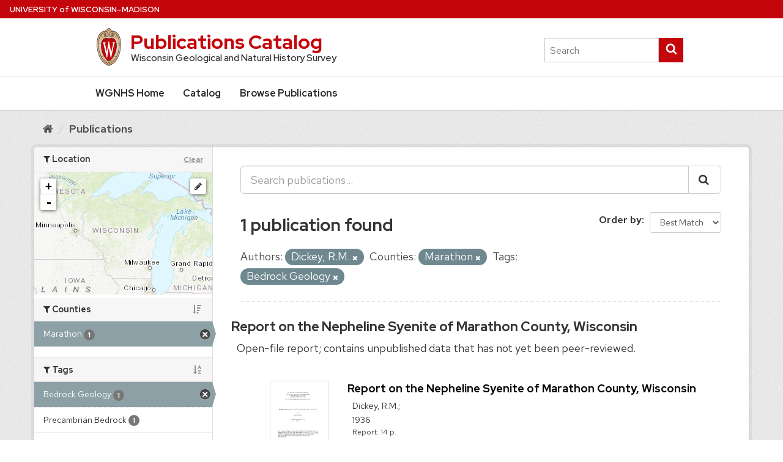

--- FILE ---
content_type: text/html; charset=utf-8
request_url: https://wgnhs.wisc.edu/catalog/publication?resx_author=Dickey%2C+R.M.&tags=Bedrock+Geology&_resx_geographic_area_sort=index&resx_geographic_area=Marathon&_series_sort=index
body_size: 76556
content:
<!DOCTYPE html>
<!--[if IE 9]> <html lang="en" class="ie9"> <![endif]-->
<!--[if gt IE 8]><!--> <html lang="en"> <!--<![endif]-->
  <head>
    <link rel="stylesheet" type="text/css" href="/catalog/fanstatic/vendor/:version:2026-01-14T22:25:30/select2/select2.min.css" />
<link rel="stylesheet" type="text/css" href="/catalog/fanstatic/css/:version:2026-01-14T22:25:23/main.min.css" />
<link rel="stylesheet" type="text/css" href="/catalog/fanstatic/vendor/:version:2026-01-14T22:25:30/font-awesome/css/font-awesome.min.css" />
<link rel="stylesheet" type="text/css" href="/catalog/fanstatic/ckanext-geoview/:version:2026-01-14T22:28:41/css/geo-resource-styles.css" />
<link rel="stylesheet" type="text/css" href="/catalog/fanstatic/ckanext-spatial/:version:2026-01-14T22:29:10/js/vendor/leaflet/leaflet.css" />
<link rel="stylesheet" type="text/css" href="/catalog/fanstatic/ckanext-spatial/:version:2026-01-14T22:29:10/js/vendor/leaflet.draw/leaflet.draw.css" />
<link rel="stylesheet" type="text/css" href="/catalog/fanstatic/ckanext-spatial/:version:2026-01-14T22:29:10/css/spatial_query.css" />
<link rel="stylesheet" type="text/css" href="/catalog/fanstatic/wgnhs_theme/:version:2026-01-14T22:25:30/uwstyle/css/uw-style.min.css" />
<link rel="stylesheet" type="text/css" href="/catalog/fanstatic/wgnhs_theme/:version:2026-01-14T22:25:30/uwstyle/fonts/uw-rh/fonts.0.0.1.css" />
<link rel="stylesheet" type="text/css" href="/catalog/fanstatic/wgnhs_theme/:version:2026-01-14T22:25:30/:bundle:stylefix.css;theme.css" />

    
  <meta charset="utf-8" />
      <meta name="generator" content="ckan 2.8.8" />
      <meta name="viewport" content="width=device-width, initial-scale=1.0">
  <!-- Global site tag (gtag.js) - Google Analytics -->
  <script async src="https://www.googletagmanager.com/gtag/js?id=UA-50757423-1"></script>
  <script>
    window.dataLayer = window.dataLayer || [];
    function gtag(){dataLayer.push(arguments);}
    gtag('js', new Date());

    gtag('config', 'UA-50757423-1');
  </script>
  <script src="https://cdn.jsdelivr.net/npm/clipboard@2.0.11/dist/clipboard.min.js"></script>

    <title>Publications - WGNHS</title>

    
    
   <link rel="shortcut icon" href="/catalog/wgnhs/images/favicon.png" />
    
   <link rel="alternate" type="text/n3" href="https://wgnhs.wisc.edu/catalog/catalog.n3"/>
   <link rel="alternate" type="text/ttl" href="https://wgnhs.wisc.edu/catalog/catalog.ttl"/>
   <link rel="alternate" type="application/rdf+xml" href="https://wgnhs.wisc.edu/catalog/catalog.xml"/>
   <link rel="alternate" type="application/ld+json" href="https://wgnhs.wisc.edu/catalog/catalog.jsonld"/>

  
    
      
    
    

  
  
  
  
  
  
  
  


    
      
      
    
    
  </head>

  
  <body data-site-root="https://wgnhs.wisc.edu/catalog/" data-locale-root="https://wgnhs.wisc.edu/catalog/" >

    
    <div class="sr-only sr-only-focusable"><a href="#content">Skip to content</a></div>
  

  
    
  
<header class="account-masthead">
  <div class="container">
    


  </div>
</header>

  <div class="uw-global-bar" role="navigation">
    <a class="uw-global-name-link" href="https://www.wisc.edu" aria-label="Link to University of Wisconsin-Madison home page">U<span>niversity <span class="uw-of">of</span> </span>W<span>isconsin</span>–Madison</a>
  </div>
  <header id="branding" class="uw-header uw-has-search">
    <div class="uw-header-container">
      
<div class="uw-header-crest-title">
  <div class="uw-header-crest">
    <a href="/" rel="home"><img class="uw-crest-svg" src="/catalog/fanstatic/wgnhs_theme/uwstyle/images/uw-crest.svg" alt="University of Wisconsin-Madison Crest"></a>
  </div>
  <div class="uw-title-tagline">
    <h1 id="site-title" class="uw-site-title">
      <a href="/catalog/" rel="home">Publications Catalog</a>
    </h1>
    <div id="site-description" class="uw-site-tagline">Wisconsin Geological and Natural History Survey</div>
  </div>
</div>

      <div class="uw-header-search">
        <form role="search" method="get" action="/catalog/publication" class="uw-search-form form-inline collapse">
          <label for="s" class="uw-show-for-sr-only">Search this site</label>
          <input type="text" class="uw-search-input" placeholder="Search" name="q" value="">
          <button class="unstyle uw-search-submit" type="submit">
            <svg aria-hidden="true" role="presentation">
              <use xmlns:xlink="http://www.w3.org/1999/xlink" xlink:href="#uw-symbol-search"></use>
            </svg>
            <span class="uw-show-for-sr-only">Submit search</span>
          </button>
        </form>
      </div>
    </div>
  </header>
  <button class="uw-mobile-menu-button-bar uw-mobile-menu-button-bar-reversed uw-is-closed " data-menu="uw-top-menus" aria-label="Open menu" aria-expanded="false" aria-controls="uw-top-menus">Menu<svg aria-hidden="true" focusable="false"><use xmlns:xlink="http://www.w3.org/1999/xlink" xlink:href="#uw-symbol-menu"></use></svg><svg aria-hidden="true" focusable="false"><use xmlns:xlink="http://www.w3.org/1999/xlink" xlink:href="#uw-symbol-close"></use></svg></button>


  <div id="uw-top-menus" class="uw-is-visible uw-horizontal" aria-hidden="false">
    <div class="uw-main-nav">
      <nav class="uw-nav-menu uw-nav-menu-reverse" aria-label="Main Menu">
        <ul id="uw-main-nav">
          
  <li><a href="/">WGNHS Home</a></li>
  <li><a href="/catalog/">Catalog</a></li><li class="active"><a href="/catalog/publication">Browse Publications</a></li>

        </ul>
      </nav>
    </div>
  </div>

  

  
    <div role="main">
      <div id="content" class="container">
        
          
            <div class="flash-messages">
              
                
              
            </div>
          

          
            <div class="toolbar">
              
                
                  <ol class="breadcrumb">
                    
<li class="home"><a href="/catalog/"><i class="fa fa-home"></i><span> Home</span></a></li>
                    
  <li class="active"><a class=" active" href="/catalog/publication">Publications</a></li>

                  </ol>
                
              
            </div>
          

          <div class="row wrapper">
            
            
            

            
              <aside class="secondary col-sm-3">
                
                

<section id="dataset-map" class="module module-narrow module-shallow">
  <h2 class="module-heading">
    <i class="fa fa-filter"></i>
    Location
    <a href="/catalog/publication?resx_author=Dickey%2C+R.M.&amp;tags=Bedrock+Geology&amp;_resx_geographic_area_sort=index&amp;resx_geographic_area=Marathon&amp;_series_sort=index" class="action">Clear</a>
  </h2>
  
  <div class="dataset-map" data-module="spatial-query" data-default_extent="[[42.492, -92.8893], [47.081, -86.805]]" data-module-map_config="{&#34;custom.url&#34;: &#34;http://server.arcgisonline.com/ArcGIS/rest/services/World_Topo_Map/MapServer/tile/{z}/{y}/{x}&#34;, &#34;type&#34;: &#34;custom&#34;}">
    <div id="dataset-map-container"></div>
  </div>
  <div id="dataset-map-attribution">
    
  <div></div>


  </div>
</section>


<div class="filters">
  <div>
    
      

  
  
    
      
      
      
      
      
        <section class="module module-narrow module-shallow" data-module="facet-pagination"
        data-module-page="1" data-module-total="1" data-module-window="3">
          
            <h2 class="module-heading">
              <i class="fa fa-filter"></i>
              
              Counties<a href="/catalog/publication?resx_author=Dickey%2C+R.M.&amp;tags=Bedrock+Geology&amp;resx_geographic_area=Marathon&amp;_series_sort=index" class="facet-sort">
                <i class="fa fa-sort-amount-desc"></i>
              </a></h2>
          
          
            
            
            
            
            

            
            
              <nav>
                <ul class="list-unstyled nav nav-simple nav-facet">
                  
                    
                    
                    
                    
                    
                      <li class="nav-item active facet-item " data-item-page=1 >
                        <a href="/catalog/publication?resx_author=Dickey%2C+R.M.&amp;tags=Bedrock+Geology&amp;_resx_geographic_area_sort=index&amp;_series_sort=index" title="">
                          <span class="item-label">Marathon</span>
                          <span class="hidden separator"> - </span>
                          <span class="item-count badge">1</span>
                        </a>
                      </li>
                  
                </ul>
              </nav>

              <div class="module-footer pagination-wrapper"></div>
            
            
          
        </section>
      
    
  

    
      

  
  
    
      
      
      
      
      
        <section class="module module-narrow module-shallow" data-module="facet-pagination"
        data-module-page="1" data-module-total="1" data-module-window="3">
          
            <h2 class="module-heading">
              <i class="fa fa-filter"></i>
              
              Tags<a href="/catalog/publication?resx_author=Dickey%2C+R.M.&amp;tags=Bedrock+Geology&amp;_resx_geographic_area_sort=index&amp;resx_geographic_area=Marathon&amp;_series_sort=index&amp;_tags_sort=index" class="facet-sort">
                <i class="fa fa-sort-alpha-asc"></i>
              </a></h2>
          
          
            
            
            
            
            

            
            
              <nav>
                <ul class="list-unstyled nav nav-simple nav-facet">
                  
                    
                    
                    
                    
                    
                      <li class="nav-item active facet-item " data-item-page=1 >
                        <a href="/catalog/publication?resx_author=Dickey%2C+R.M.&amp;_resx_geographic_area_sort=index&amp;resx_geographic_area=Marathon&amp;_series_sort=index" title="">
                          <span class="item-label">Bedrock Geology</span>
                          <span class="hidden separator"> - </span>
                          <span class="item-count badge">1</span>
                        </a>
                      </li>
                  
                    
                    
                    
                    
                    
                      <li class="nav-item facet-item " data-item-page=1 >
                        <a href="/catalog/publication?resx_author=Dickey%2C+R.M.&amp;tags=Bedrock+Geology&amp;_resx_geographic_area_sort=index&amp;_series_sort=index&amp;tags=Precambrian+Bedrock&amp;resx_geographic_area=Marathon" title="">
                          <span class="item-label">Precambrian Bedrock</span>
                          <span class="hidden separator"> - </span>
                          <span class="item-count badge">1</span>
                        </a>
                      </li>
                  
                </ul>
              </nav>

              <div class="module-footer pagination-wrapper"></div>
            
            
          
        </section>
      
    
  

    
      

  
  
    
      
      
      
      
      
        <section class="module module-narrow module-shallow" data-module="facet-pagination"
        data-module-page="1" data-module-total="1" data-module-window="3">
          
            <h2 class="module-heading">
              <i class="fa fa-filter"></i>
              
              Resource Types<a href="/catalog/publication?resx_author=Dickey%2C+R.M.&amp;tags=Bedrock+Geology&amp;_resx_geographic_area_sort=index&amp;resx_geographic_area=Marathon&amp;_series_sort=index&amp;_res_extras_element_type_sort=index" class="facet-sort">
                <i class="fa fa-sort-alpha-asc"></i>
              </a></h2>
          
          
            
            
            
            
            

            
            
              <nav>
                <ul class="list-unstyled nav nav-simple nav-facet">
                  
                    
                    
                    
                    
                    
                      <li class="nav-item facet-item " data-item-page=1 >
                        <a href="/catalog/publication?resx_author=Dickey%2C+R.M.&amp;res_extras_element_type=Report&amp;tags=Bedrock+Geology&amp;_resx_geographic_area_sort=index&amp;_series_sort=index&amp;resx_geographic_area=Marathon" title="">
                          <span class="item-label">Report</span>
                          <span class="hidden separator"> - </span>
                          <span class="item-count badge">1</span>
                        </a>
                      </li>
                  
                </ul>
              </nav>

              <div class="module-footer pagination-wrapper"></div>
            
            
          
        </section>
      
    
  

    
      

  
  
    
      
      
      
      
      
        <section class="module module-narrow module-shallow" data-module="facet-pagination"
        data-module-page="1" data-module-total="1" data-module-window="3">
          
            <h2 class="module-heading">
              <i class="fa fa-filter"></i>
              
              Authors<a href="/catalog/publication?resx_author=Dickey%2C+R.M.&amp;tags=Bedrock+Geology&amp;_resx_geographic_area_sort=index&amp;resx_geographic_area=Marathon&amp;_series_sort=index&amp;_resx_author_sort=index" class="facet-sort">
                <i class="fa fa-sort-alpha-asc"></i>
              </a></h2>
          
          
            
            
            
            
            

            
            
              <nav>
                <ul class="list-unstyled nav nav-simple nav-facet">
                  
                    
                    
                    
                    
                    
                      <li class="nav-item active facet-item " data-item-page=1 >
                        <a href="/catalog/publication?tags=Bedrock+Geology&amp;_resx_geographic_area_sort=index&amp;resx_geographic_area=Marathon&amp;_series_sort=index" title="">
                          <span class="item-label">Dickey, R.M.</span>
                          <span class="hidden separator"> - </span>
                          <span class="item-count badge">1</span>
                        </a>
                      </li>
                  
                </ul>
              </nav>

              <div class="module-footer pagination-wrapper"></div>
            
            
          
        </section>
      
    
  

    
      

  
  
    
      
      
      
      
      
        <section class="module module-narrow module-shallow" data-module="facet-pagination"
        data-module-page="1" data-module-total="1" data-module-window="3">
          
            <h2 class="module-heading">
              <i class="fa fa-filter"></i>
              
              Series<a href="/catalog/publication?resx_author=Dickey%2C+R.M.&amp;tags=Bedrock+Geology&amp;_resx_geographic_area_sort=index&amp;resx_geographic_area=Marathon" class="facet-sort">
                <i class="fa fa-sort-amount-desc"></i>
              </a></h2>
          
          
            
            
            
            
            

            
            
              <nav>
                <ul class="list-unstyled nav nav-simple nav-facet">
                  
                    
                    
                    
                    
                    
                      <li class="nav-item facet-item " data-item-page=1 >
                        <a href="/catalog/publication?resx_author=Dickey%2C+R.M.&amp;tags=Bedrock+Geology&amp;_resx_geographic_area_sort=index&amp;_series_sort=index&amp;series=Open-File+Report&amp;resx_geographic_area=Marathon" title="">
                          <span class="item-label">Open-File Report</span>
                          <span class="hidden separator"> - </span>
                          <span class="item-count badge">1</span>
                        </a>
                      </li>
                  
                </ul>
              </nav>

              <div class="module-footer pagination-wrapper"></div>
            
            
          
        </section>
      
    
  

    
  </div>
  <a class="close no-text hide-filters"><i class="fa fa-times-circle"></i><span class="text">close</span></a>
</div>

              </aside>
            

            
              <div class="primary col-sm-9 col-xs-12">
                
                
  <section class="module">
    <div class="module-content">
      
        
      
      










<form id="dataset-search-form" class="search-form" method="get" data-module="select-switch">

  
    <div class="input-group search-input-group">
      <input aria-label="Search publications..." id="field-giant-search" type="text" class="form-control input-lg" name="q" value="" autocomplete="off" placeholder="Search publications...">
      
      <span class="input-group-btn">
        <button class="btn btn-default btn-lg" type="submit" value="search">
          <i class="fa fa-search"></i>
        </button>
      </span>
      
    </div>
  

  
    <span>
  
  

  
  
  
  <input type="hidden" name="resx_author" value="Dickey, R.M." />
  
  
  
  
  
  <input type="hidden" name="tags" value="Bedrock Geology" />
  
  
  
  
  
  <input type="hidden" name="resx_geographic_area" value="Marathon" />
  
  
  
  </span>
  

  
    
      <div class="form-select form-group control-order-by">
        <label for="field-order-by">Order by</label>
        <select id="field-order-by" name="sort" class="form-control">
          
            
              <option value="score desc, name desc">Best Match</option>
            
          
            
              <option value="title_string asc">A - Z</option>
            
          
            
              <option value="title_string desc">Z - A</option>
            
          
            
              <option value="extras_year asc, name asc">Oldest</option>
            
          
            
              <option value="extras_year desc, name desc">Newest</option>
            
          
        </select>
        
        <button class="btn btn-default js-hide" type="submit">Go</button>
        
      </div>
    
  

  
    
      <h2>

  
  
  
          
  
        

  
  
  
  1 publication found</h2>
    
  

  
    
      <p class="filter-list">
        
          
          <span class="facet">Authors:</span>
          
            <span class="filtered pill">Dickey, R.M.
              <a href="publication?tags=Bedrock+Geology&amp;_resx_geographic_area_sort=index&amp;resx_geographic_area=Marathon&amp;_series_sort=index" class="remove" title="Remove"><i class="fa fa-times"></i></a>
            </span>
          
        
          
          <span class="facet">Counties:</span>
          
            <span class="filtered pill">Marathon
              <a href="publication?resx_author=Dickey%2C+R.M.&amp;tags=Bedrock+Geology&amp;_resx_geographic_area_sort=index&amp;_series_sort=index" class="remove" title="Remove"><i class="fa fa-times"></i></a>
            </span>
          
        
          
          <span class="facet">Tags:</span>
          
            <span class="filtered pill">Bedrock Geology
              <a href="publication?resx_author=Dickey%2C+R.M.&amp;_resx_geographic_area_sort=index&amp;resx_geographic_area=Marathon&amp;_series_sort=index" class="remove" title="Remove"><i class="fa fa-times"></i></a>
            </span>
          
        
      </p>
      <a class="show-filters btn btn-default">Filter Results</a>
    
  

</form>





      


  
    <ul class="dataset-list list-unstyled">
    	
	      
	        






  <li class="dataset-item row">
    
      <div class="dataset-content">
        
          <h3 class="dataset-heading pub-title uw-h3">
            
              
            
            
              <a href="/catalog/publication/000617">Report on the Nepheline Syenite of Marathon County, Wisconsin</a>
            
            
              
              
            
          </h3>
        
        
          
        
        
          
            <div class="dataset-notes">Open-file report; contains unpublished data that has not yet been peer-reviewed.</div>
          
        
        
          
            



  
    <ul class="resource-list">
      
        
        
          
            




<li class="resource-item row" data-id="wofr193603">
  <div class="dataset-thumbnail col-xs-2">
    <a href="/catalog/publication/000617/resource/wofr193603" title="Report on the Nepheline Syenite of Marathon County, Wisconsin">
      <img class="img-responsive thumbnail" property="dc:format" data-format="pdf" src="https://data.wgnhs.wisc.edu/pubshare/thumbnails/WOFR1936-03.jpg" alt="PDF">
      
      <span class="element-id">WOFR1936-03</span>
    </a>
  </div>
  <div class="dataset-content col-xs-10">
    
      <h4 class="dataset-heading pub-title uw-h4">
        <a class="heading" href="/catalog/publication/000617/resource/wofr193603" title="Report on the Nepheline Syenite of Marathon County, Wisconsin">
          Report on the Nepheline Syenite of Marathon County, Wisconsin
        </a>
      </h3>
    
    
      
      <p class="author">
        Dickey, R.M.;
      </p>
      
      
      <p class="year">
        1936
      </p>
      
      
      <p class="description">
        Report: 14 p.
      </p>
      
      
    

  </div>
  
</li>
          
        
      
    </ul>
  

          
        
      </div>
    
  </li>

	      
	    
    </ul>
  


    </div>

    
      
    
  </section>

  
  <section class="module">
    <div class="module-content">
      
      <small>
        
        
        
           You can also access this registry using the <a href="/catalog/api/3">API</a> (see <a href="http://docs.ckan.org/en/2.8/api/">API Docs</a>). 
      </small>
      
    </div>
  </section>
  

              </div>
            
          </div>
        
      </div>
    </div>
  
    <footer id="colophon" class="uw-footer">
  <div class="uw-footer-content">
    <div class="uw-logo">
      <div class="uw-logo-link-wrapper"><a href="https://www.wisc.edu" aria-label="Link to main university website">
          <svg viewBox="0 0 326 216" version="1.1" role="img" focusable="false"
            aria-labelledby="dynid6896138f5e8417.07705798">
            <title id="dynid6896138f5e8417.07705798">University logo that links to main university website</title>
            <g>
              <path
                d="M21.3,195.1c-5.7-4.1-6.2-3.7-8.3-10.1l-7.3-23c-1.1-3.4-2.1-7.5-5.2-9.6v-0.2h9.1c-0.2,1.4,0.4,3.3,0.7,4.5l9.3,28.9           l7.3-23.7c1.2-3.8,2.4-7.8-1-9.6v-0.2h8.8c-0.4,1.6,0.1,3.5,0.9,6.3l8.7,27l7-22.8c1.1-3.5,3.2-8.6-1.7-10.3v-0.2h9.6l-13.1,42.8           c-5.7-3.9-6.2-3.6-8.2-10L31,163.7L21.3,195.1z">
              </path>
              <path
                d="M64.5,161.1c0-2.9,0.4-7.4-2.7-8.6v-0.2h11.8v0.2c-3.1,1.2-2.7,5.8-2.7,8.6v23.5c0,2.8-0.4,7.3,2.7,8.5v0.2H61.7v-0.2           c3.1-1.1,2.7-5.7,2.7-8.5V161.1z">
              </path>
              <path
                d="M102.2,159.7c-2.4-2.5-6.3-3.9-9.8-3.9c-3.5,0-8,1.4-8,5.7c0,8.5,21.4,8.4,21.4,19.9c0,6.7-7,12.9-16.7,12.9           c-3.8,0-7.6-0.6-11.1-1.9l-1.8-7.8c3.7,3.2,8.8,5.2,13.6,5.2c3.5,0,8.9-2.1,8.9-6.5c0-9.7-21.4-8-21.4-21.2c0-7.8,8-10.8,15.6-10.8           c3.1,0,6.3,0.4,9.3,1.4V159.7z">
              </path>
              <path
                d="M141.5,160c-3.4-2.2-7.4-3.5-11.5-3.5c-8.6,0-14.6,6.3-14.6,15.3c0,9.2,6.2,17.3,15.8,17.3c4.7,0,9.3-1.7,13.3-3.9h0.2           l-3.2,7.2c-2.9,1.4-6.2,1.9-9.4,1.9c-14.7,0-23.8-8.2-23.8-21.5c0-12.9,9.1-21.4,21.8-21.4c3.8,0,7.7,0.7,11.3,1.6V160z">
              </path>
              <path
                d="M189.9,172.3c0,12.7-10.5,21.9-22.9,21.9c-12.3,0-22.7-8.8-22.7-21.6c0-11.8,10.3-21.7,23.3-21.4           C180.7,151.2,189.9,161.1,189.9,172.3z M151.3,172.1c0,8.7,6.2,17.7,15.9,17.7c9.5,0,15.5-6.9,15.5-16.2c0-9.1-5.8-17.9-15.6-17.9           C157.5,155.7,151.3,162.7,151.3,172.1z">
              </path>
              <path
                d="M199.3,185.2c0,3.5-0.1,6,3.2,7.9v0.2h-11v-0.2c3.3-1.9,3.3-4.4,3.3-7.9v-24.8c0-3.5,0-6-3.2-7.8v-0.2h9.1v0.1           c0.2,0.7,0.5,1.1,0.9,1.6l0.9,1.2l22.8,28.8v-23.6c0-3.5,0.1-6-3.2-7.8v-0.2h11v0.2c-3.2,1.9-3.2,4.4-3.2,7.8v34.9           c-4.4-1.5-6.4-3.5-9.1-7.1l-21.4-27.1V185.2z">
              </path>
              <path
                d="M261.2,159.7c-2.4-2.5-6.3-3.9-9.8-3.9c-3.5,0-8,1.4-8,5.7c0,8.5,21.4,8.4,21.4,19.9c0,6.7-7,12.9-16.7,12.9           c-3.8,0-7.6-0.6-11.1-1.9l-1.8-7.8c3.7,3.2,8.8,5.2,13.6,5.2c3.5,0,8.9-2.1,8.9-6.5c0-9.7-21.4-8-21.4-21.2c0-7.8,8-10.8,15.6-10.8           c3.1,0,6.3,0.4,9.3,1.4V159.7z">
              </path>
              <path
                d="M270.7,161.1c0-2.9,0.4-7.4-2.7-8.6v-0.2h11.8v0.2c-3.1,1.2-2.7,5.8-2.7,8.6v23.5c0,2.8-0.4,7.3,2.7,8.5v0.2H268v-0.2           c3.1-1.1,2.7-5.7,2.7-8.5V161.1z">
              </path>
              <path
                d="M291.8,185.2c0,3.5-0.1,6,3.2,7.9v0.2h-11v-0.2c3.3-1.9,3.3-4.4,3.3-7.9v-24.8c0-3.5,0-6-3.2-7.8v-0.2h9.1v0.1           c0.2,0.7,0.5,1.1,0.9,1.6l0.9,1.2l22.8,28.8v-23.6c0-3.5,0.1-6-3.2-7.8v-0.2h11v0.2c-3.2,1.9-3.2,4.4-3.2,7.8v34.9           c-4.4-1.5-6.4-3.5-9.1-7.1l-21.4-27.1V185.2z">
              </path>
            </g>
            <g>
              <path
                d="M11.7,203.2v7c0,2.7,1.5,3.5,3,3.5c1.7,0,3-0.8,3-3.5v-7h1.5v6.9c0,3.8-2.1,4.8-4.5,4.8c-2.4,0-4.5-1.2-4.5-4.7v-7H11.7z">
              </path>
              <path
                d="M22.3,214.8v-11.6h2c1.7,2.7,5.3,8.5,5.9,9.7h0c-0.1-1.5-0.1-3.3-0.1-5.2v-4.5h1.4v11.6h-1.9c-1.5-2.5-5.3-8.7-6-10h0           c0.1,1.3,0.1,3.3,0.1,5.4v4.6H22.3z">
              </path>
              <path d="M36.6,203.2v11.6h-1.5v-11.6H36.6z"></path>
              <path
                d="M42.9,214.8l-4.2-11.6h1.6l2,5.8c0.6,1.7,1.2,3.4,1.4,4.5h0c0.2-0.9,0.9-2.7,1.5-4.4l2.1-5.8H49l-4.4,11.6H42.9z">
              </path>
              <path d="M58.4,209.3h-5.7v4.1H59l-0.2,1.3h-7.6v-11.6h7.5v1.3h-6v3.5h5.7V209.3z"></path>
              <path
                d="M63,209.7v5.1h-1.5v-11.6H66c2.4,0,3.6,1.3,3.6,3.1c0,1.5-0.9,2.4-2,2.7c0.9,0.2,1.8,1,1.8,3v0.5c0,0.8,0,1.8,0.2,2.3h-1.5           c-0.2-0.5-0.2-1.4-0.2-2.5V212c0-1.6-0.5-2.4-2.5-2.4H63z M63,208.4h2.5c1.8,0,2.5-0.7,2.5-2c0-1.2-0.8-1.9-2.4-1.9H63V208.4z">
              </path>
              <path
                d="M73.3,211.5c0.3,1.4,1.3,2.1,2.9,2.1c1.8,0,2.5-0.8,2.5-1.9c0-1.2-0.6-1.8-2.9-2.4c-2.7-0.7-3.7-1.6-3.7-3.2           c0-1.7,1.3-3.1,3.8-3.1c2.8,0,3.9,1.6,4.1,3.1h-1.6c-0.2-1-0.8-1.9-2.5-1.9c-1.4,0-2.2,0.6-2.2,1.7c0,1.1,0.6,1.5,2.7,2           c3.3,0.8,3.9,2.1,3.9,3.6c0,1.9-1.4,3.3-4.2,3.3c-2.9,0-4.2-1.6-4.4-3.4H73.3z">
              </path>
              <path d="M84.5,203.2v11.6H83v-11.6H84.5z"></path>
              <path d="M90.4,204.5h-3.7v-1.3h9v1.3h-3.7v10.3h-1.5V204.5z"></path>
              <path
                d="M101.2,214.8v-4.2c0-0.1,0-0.2-0.1-0.3l-4.1-7h1.8c1,1.9,2.7,4.9,3.3,5.9c0.5-1,2.2-4,3.3-5.9h1.6l-4.2,7           c0,0.1-0.1,0.1-0.1,0.3v4.2H101.2z">
              </path>
              <path
                d="M123.5,208.9c0,3.2-1.8,6-5.4,6c-3.4,0-5.3-2.6-5.3-5.9c0-3.3,1.9-5.9,5.4-5.9C121.5,203,123.5,205.5,123.5,208.9z            M114.4,208.9c0,2.5,1.3,4.7,3.8,4.7c2.7,0,3.8-2.2,3.8-4.7c0-2.5-1.2-4.6-3.8-4.6C115.5,204.3,114.4,206.5,114.4,208.9z">
              </path>
              <path d="M126.3,203.2h7.4v1.3h-5.9v3.8h5.5v1.3h-5.5v5.2h-1.5V203.2z"></path>
              <path
                d="M142.5,214.8l-3.1-11.6h1.6c0.9,3.8,2.1,8.6,2.4,9.9h0c0.3-1.5,1.9-6.9,2.6-9.9h1.5c0.7,2.6,2.3,8.5,2.5,9.8h0           c0.4-2,2-7.5,2.6-9.8h1.5l-3.4,11.6h-1.6c-0.7-2.7-2.2-8.2-2.5-9.6h0c-0.3,1.7-1.8,6.9-2.6,9.6H142.5z">
              </path>
              <path d="M158,203.2v11.6h-1.5v-11.6H158z"></path>
              <path
                d="M162.2,211.5c0.3,1.4,1.3,2.1,2.9,2.1c1.8,0,2.5-0.8,2.5-1.9c0-1.2-0.6-1.8-2.9-2.4c-2.7-0.7-3.7-1.6-3.7-3.2           c0-1.7,1.3-3.1,3.8-3.1c2.8,0,3.9,1.6,4.1,3.1h-1.6c-0.2-1-0.8-1.9-2.5-1.9c-1.4,0-2.2,0.6-2.2,1.7c0,1.1,0.6,1.5,2.7,2           c3.3,0.8,3.9,2.1,3.9,3.6c0,1.9-1.4,3.3-4.2,3.3c-2.9,0-4.2-1.6-4.4-3.4H162.2z">
              </path>
              <path
                d="M181.1,211.5c-0.5,2-2,3.4-4.6,3.4c-3.5,0-5.2-2.6-5.2-5.9c0-3.1,1.7-6,5.3-6c2.7,0,4.2,1.6,4.6,3.5h-1.5           c-0.4-1.3-1.2-2.2-3.1-2.2c-2.6,0-3.6,2.3-3.6,4.7c0,2.3,1,4.7,3.7,4.7c1.8,0,2.6-1,3-2.1H181.1z">
              </path>
              <path
                d="M193.9,208.9c0,3.2-1.8,6-5.4,6c-3.4,0-5.3-2.6-5.3-5.9c0-3.3,1.9-5.9,5.4-5.9C191.8,203,193.9,205.5,193.9,208.9z            M184.7,208.9c0,2.5,1.3,4.7,3.8,4.7c2.7,0,3.8-2.2,3.8-4.7c0-2.5-1.2-4.6-3.8-4.6C185.9,204.3,184.7,206.5,184.7,208.9z">
              </path>
              <path
                d="M196.6,214.8v-11.6h2c1.7,2.7,5.3,8.5,5.9,9.7h0c-0.1-1.5-0.1-3.3-0.1-5.2v-4.5h1.4v11.6H204c-1.5-2.5-5.3-8.7-6-10h0           c0.1,1.3,0.1,3.3,0.1,5.4v4.6H196.6z">
              </path>
              <path
                d="M210.1,211.5c0.3,1.4,1.3,2.1,2.9,2.1c1.8,0,2.5-0.8,2.5-1.9c0-1.2-0.6-1.8-2.9-2.4c-2.7-0.7-3.7-1.6-3.7-3.2           c0-1.7,1.3-3.1,3.8-3.1c2.8,0,3.9,1.6,4.1,3.1h-1.6c-0.2-1-0.8-1.9-2.5-1.9c-1.4,0-2.2,0.6-2.2,1.7c0,1.1,0.6,1.5,2.7,2           c3.3,0.8,3.9,2.1,3.9,3.6c0,1.9-1.4,3.3-4.2,3.3c-2.9,0-4.2-1.6-4.4-3.4H210.1z">
              </path>
              <path d="M221.3,203.2v11.6h-1.5v-11.6H221.3z"></path>
              <path
                d="M224.8,214.8v-11.6h2c1.7,2.7,5.3,8.5,5.9,9.7h0c-0.1-1.5-0.1-3.3-0.1-5.2v-4.5h1.4v11.6h-1.9c-1.5-2.5-5.3-8.7-6-10h0           c0.1,1.3,0.1,3.3,0.1,5.4v4.6H224.8z">
              </path>
              <path d="M243.4,209.8v1.3h-6.6v-1.3H243.4z"></path>
              <path
                d="M256.1,209.8c0-2.2,0-4.3,0.1-5.6h-0.1c-0.5,1.9-2.4,6.8-3.7,10.5H251c-1-3-2.9-8.5-3.5-10.5h0c0.1,1.3,0.1,3.9,0.1,5.9           v4.6h-1.4v-11.6h2.3c1.3,3.6,2.9,8.2,3.3,9.7h0c0.3-1.1,2.2-6.2,3.5-9.7h2.2v11.6h-1.5V209.8z">
              </path>
              <path
                d="M262.6,211.3l-1.2,3.5h-1.5l4.1-11.6h1.9l4.3,11.6h-1.6l-1.3-3.5H262.6z M266.8,210c-1.1-3-1.7-4.7-2-5.5h0           c-0.3,1-1,2.9-1.8,5.5H266.8z">
              </path>
              <path
                d="M272.3,203.2h4.1c3.3,0,5.5,2.2,5.5,5.7c0,3.4-2.1,5.9-5.5,5.9h-4.1V203.2z M273.8,213.5h2.4c2.7,0,4-2,4-4.6           c0-2.3-1.2-4.4-4-4.4h-2.4V213.5z">
              </path>
              <path d="M286.2,203.2v11.6h-1.5v-11.6H286.2z"></path>
              <path
                d="M290.3,211.5c0.3,1.4,1.3,2.1,2.9,2.1c1.8,0,2.5-0.8,2.5-1.9c0-1.2-0.6-1.8-2.9-2.4c-2.7-0.7-3.7-1.6-3.7-3.2           c0-1.7,1.3-3.1,3.8-3.1c2.8,0,3.9,1.6,4.1,3.1h-1.6c-0.2-1-0.8-1.9-2.5-1.9c-1.4,0-2.2,0.6-2.2,1.7c0,1.1,0.6,1.5,2.7,2           c3.3,0.8,3.9,2.1,3.9,3.6c0,1.9-1.4,3.3-4.2,3.3c-2.9,0-4.2-1.6-4.4-3.4H290.3z">
              </path>
              <path
                d="M310.1,208.9c0,3.2-1.8,6-5.4,6c-3.4,0-5.3-2.6-5.3-5.9c0-3.3,1.9-5.9,5.4-5.9C308.1,203,310.1,205.5,310.1,208.9z            M301,208.9c0,2.5,1.3,4.7,3.8,4.7c2.7,0,3.8-2.2,3.8-4.7c0-2.5-1.2-4.6-3.8-4.6C302.2,204.3,301,206.5,301,208.9z">
              </path>
              <path
                d="M312.9,214.8v-11.6h2c1.7,2.7,5.3,8.5,5.9,9.7h0c-0.1-1.5-0.1-3.3-0.1-5.2v-4.5h1.4v11.6h-1.9c-1.5-2.5-5.3-8.7-6-10h0           c0.1,1.3,0.1,3.3,0.1,5.4v4.6H312.9z">
              </path>
            </g>
            <path
              d="M211.4,52c-0.3-3-0.8-6-1.4-8.9c-0.6-2.7-1.3-5.4-2.3-8c-1-2.8-2.2-5.5-3.6-8c-1.4-2.4-3-4.6-4.8-6.7         c-4.9-5.4-11.1-8.4-17.8-8.5l-0.1,0c-1.1-2.4-4.1-4.4-6.8-4.7c0,0-1.4-6-7.8-6.1c-6.4,0-7.8,6.1-7.8,6.1c-2.6,0.4-5.7,2.3-6.8,4.7         l-0.1,0c-6.8,0.1-12.9,3.1-17.8,8.5c-1.9,2-3.4,4.3-4.8,6.7c-1.4,2.5-2.6,5.3-3.6,8c-0.9,2.6-1.7,5.3-2.3,8         c-0.6,2.9-1.1,5.9-1.4,8.9c-3.7,36.8,12.8,82,42.5,88.9c0.5,0.7,1.5,2.1,2.1,2.1c0.6,0,1.6-1.4,2.1-2.1         C198.6,134,215.1,88.8,211.4,52z M166.8,2.5c5.2,0,6.4,4.4,6.4,4.5c-2.6,0.2-5,1.7-6.3,4c0,0-0.1,0.2-0.1,0.2         c-0.1,0-0.1-0.1-0.1-0.2c-1.3-2.3-3.7-3.8-6.3-4C160.4,6.9,161.5,2.5,166.8,2.5z M163.7,9.5c1.3,0.8,2.2,2,2.6,3.4         c0.1,0.4,0.3,0.7,0.4,0.7s0.3-0.3,0.4-0.7c0.4-1.4,1.3-2.7,2.6-3.4c3.8-2.3,8.1-0.8,9.8,2.6c-0.9,0.1-1.7,0.4-2.7,0.7         c-1.5,0.5-2.8,1.2-3.9,2.1c-2.4,2.2-4.5,5.6-4.9,9.9c-1.1,11.9,12.6,10,13.2,10c1.8,0,3.1-2.8,3.1-6.5c0-3.7-1.4-6.5-3.1-6.5         c-1.1,0-2.9,0.8-3.1,4.1c-0.1,2.3,1,5.4,2.5,5.6c0.8,0.1,1.5-1.2,1.7-2.6c0.2-1.2,0.1-3-1-3.3c-0.3-0.1-0.7,0.1-0.8,0.5         c-0.1,0.3,0.7,0.8,0.6,2.2c0,2-2.1,1-1.8-2.2c0.2-2.9,1.7-2.7,1.8-2.7c0.8,0,2.1,1.7,2.1,4.9c0,2.8-1.4,5.9-4,4.3         c-2.2-1.6-3.1-5.3-2.5-8.2c0.3-1.3,1.4-4.9,5.1-4.9c5.3,0,10.2,2.8,14.2,8c-0.4,1.4-3.2,6.7-11.8,11.7c-0.2,0.1-0.5,0.3-0.5,0.2         c-2.6-1.1-5.1-1.8-8-1.6c-2.6,0.1-5.1,0.6-7.5,1.2c-0.5,0.1-1,0.2-1.5,0.2c-0.5,0-1-0.1-1.5-0.2c-2.5-0.6-5-1.1-7.5-1.2         c-2.9-0.2-5.4,0.5-8,1.6c0,0-0.3-0.2-0.5-0.2c-8.7-5.1-11.4-10.3-11.8-11.7c3.9-5.2,8.9-8,14.2-8c3.7,0,4.8,3.6,5.1,4.9         c0.6,2.9-0.3,6.6-2.5,8.2c-2.6,1.6-4-1.5-4-4.3c0-3.2,1.2-4.9,2.1-4.9c0.1,0,1.5-0.2,1.8,2.7c0.3,3.2-1.8,4.2-1.8,2.2         c0-1.4,0.7-1.9,0.6-2.2c-0.1-0.3-0.4-0.5-0.8-0.5c-1.1,0.3-1.2,2.1-1,3.3c0.2,1.4,0.9,2.7,1.7,2.6c1.5-0.2,2.6-3.3,2.5-5.6         c-0.2-3.3-2-4.1-3.1-4.1c-1.7,0-3.1,2.8-3.1,6.5c0,3.7,1.3,6.5,3.1,6.5c0.7,0.1,14.3,1.9,13.2-10c-0.4-4.3-2.5-7.7-4.9-9.9         c-1.1-1-2.3-1.6-3.9-2.1c-1.1-0.3-1.8-0.5-2.7-0.7C155.6,8.7,159.9,7.1,163.7,9.5z M138.1,58.5c-4.4-0.4-7.8-1.9-9.4-2.7         c0.7-11.9,3.7-21.2,8.1-27.4c0.8,2,4.2,7.1,12,11.7C142.1,44,139.1,52.3,138.1,58.5z M149.6,41.4c2-1.2,4.5-1.8,7.1-2         c4.5-0.3,7.8,1.4,10,1.5h0.1c2.2-0.1,5.5-1.8,10-1.5c2.6,0.2,5.2,0.7,7.1,2c9.1,5.8,10.4,19.1,10.5,23.5c0.6,15.5-4.2,27.5-5.8,30.9         c-6.3,13.8-13.9,23.6-21.4,26.9l-0.6,0.3l-0.6-0.3c-7.5-3.3-15.1-13.1-21.4-26.9c-1.5-3.3-6.4-15.4-5.8-30.9         C139.2,60.6,140.5,47.2,149.6,41.4z M137.9,59.3c-0.3,2.3-0.5,4.2-0.5,5.4c-0.2,4.3,0,8.6,0.6,12.9c0.6,4,1.5,8,2.7,11.9         c1.7,5.3,4,10.3,6.7,15.2c-2.8,2.5-7,3.5-8.4,3.8c-7.5-15-11.4-34.3-10.5-51.7C130.4,57.6,133.7,59,137.9,59.3z M147.9,105.4         c5,8.6,10,13.8,13.7,16.5c-1.4,3.5-4.6,6.2-5.8,7.1c-6.5-4.4-12-11.3-16.4-19.7C141.2,108.9,145.1,107.9,147.9,105.4z M162.4,122.4         c2,1.5,4.1,2.3,4.3,2.4c0.3-0.1,2.3-0.9,4.3-2.4c1.4,3.4,4.4,6,5.7,7.1c-1.9,1.2-3.8,2.2-5.8,2.9c0-0.1,0-0.1,0-0.2         c-0.4-2.1-3.2-2.6-4.2-2.6c-1,0-3.8,0.4-4.2,2.6c0,0.1,0,0.1,0,0.2c-2-0.7-4-1.7-5.8-2.9C158,128.4,161,125.8,162.4,122.4z          M171.9,121.9c3.8-2.7,8.7-7.9,13.7-16.5c2.8,2.5,6.7,3.5,8.4,3.8c-4.3,8.4-9.9,15.3-16.4,19.7C176.5,128.1,173.2,125.4,171.9,121.9         z M186,104.6c2.7-4.8,5-9.9,6.7-15.2c1.2-3.9,2.1-7.9,2.7-11.9c0.6-4.3,0.8-8.6,0.6-12.9c0-1.2-0.2-3.1-0.5-5.4         c4.3-0.4,7.6-1.7,9.3-2.6c0.9,17.4-3,36.8-10.5,51.7C193,108.2,188.8,107.2,186,104.6z M195.4,58.5c-1-6.2-4.1-14.3-10.7-18.5         c7.8-4.6,11.2-9.7,12-11.7c4.4,6.2,7.4,15.5,8.1,27.4C203.3,56.6,199.9,58.1,195.4,58.5z M161.9,138.3c-3.4-1.1-6.6-2.7-9.5-4.8         c-1.9-1.3-3.6-2.7-5.3-4.3c-1.3-1.3-2.6-2.6-3.8-4c-0.8-1-1.6-1.9-2.4-2.9c-3.6-4.8-6.7-10.2-9.1-15.7c-2.3-5.4-4.2-10.9-5.6-16.6         c-1.4-5.8-2.4-11.7-2.9-17.6c-0.5-5.8-0.6-11.8-0.1-17.6c0.3-3.1,0.6-6.3,1.2-9.4c0.6-3.1,1.3-6.1,2.3-9.1c0.9-2.7,2-5.4,3.4-7.9         c1.4-2.6,3.1-5.1,5.1-7.2c1.9-2,4-3.7,6.4-5c1-0.5,2.1-1,3.1-1.4c0.5-0.2,1.1-0.4,1.7-0.5c0.5-0.1,1.1-0.4,1.7-0.4         c1.4-0.3,2.8-0.4,4.2-0.4c1.1,0,3.9,0.2,6.3,1.7c2.7,1.9,5,5,5.4,9.8c0.6,7.3-6.8,8.5-8.3,8.5c-0.2,0-0.3-0.2,0.4-1         c1.7-2.2,2.3-5.6,1.7-8.3c-0.7-3.4-3.1-6-6.5-6c-5.2,0-9.8,2.6-13.2,6.3c-3.3,3.6-5.6,8.2-7.3,12.8c-2.1,5.9-3.2,12.2-3.6,18.5         c-0.4,5.8-0.2,11.6,0.4,17.3c0.6,5.8,1.7,11.6,3.2,17.2c1.5,5.5,3.4,10.9,5.7,16c2.4,5.2,5.3,10.2,8.9,14.7         c3.6,4.5,8.1,8.5,13.2,11.2c1.2,0.6,2.4,1.1,3.6,1.6c-0.1,1.9,0.4,3.6,1.1,5C162.6,138.6,162.6,138.5,161.9,138.3z M167.3,140.8         c0,0-0.3,0.3-0.5,0.3c-0.3,0-0.5-0.3-0.5-0.3c-1.3-1.6-3.2-4.7-2.5-8.4c0.2-1,2-1.5,3-1.5c1,0,2.8,0.5,3,1.5         C170.4,136.1,168.5,139.2,167.3,140.8z M210.2,72.4c-0.5,5.9-1.5,11.8-2.9,17.6c-1.4,5.7-3.2,11.2-5.6,16.6         c-2.4,5.5-5.4,10.9-9.1,15.7c-0.8,1-1.5,2-2.4,2.9c-1.2,1.4-2.5,2.7-3.8,4c-1.6,1.5-3.4,3-5.3,4.3c-2.9,2-6.2,3.7-9.5,4.8         c-0.7,0.2-0.7,0.3-1.5,0.4c0.7-1.4,1.2-3.1,1.1-5c1.2-0.4,2.4-1,3.6-1.6c5.2-2.6,9.6-6.7,13.2-11.2c3.6-4.5,6.5-9.5,8.9-14.7         c2.4-5.2,4.3-10.5,5.7-16c1.5-5.6,2.6-11.4,3.2-17.2c0.6-5.7,0.8-11.5,0.4-17.3c-0.4-6.3-1.5-12.6-3.6-18.5         c-1.6-4.6-3.9-9.2-7.3-12.8c-3.4-3.7-8-6.3-13.2-6.3c-3.4,0-5.8,2.6-6.5,6c-0.6,2.7,0,6.1,1.7,8.3c0.7,0.8,0.6,1,0.4,1         c-1.5,0-9-1.1-8.3-8.5c0.4-4.8,2.8-7.9,5.4-9.8c2.4-1.5,5.2-1.7,6.3-1.7c1.4,0,2.8,0.1,4.2,0.4c0.5,0,1.2,0.2,1.7,0.4         c0.6,0.2,1.1,0.3,1.7,0.5c1.1,0.4,2.1,0.9,3.1,1.4c2.4,1.3,4.6,3.1,6.4,5c2,2.1,3.7,4.6,5.1,7.2c1.4,2.5,2.5,5.2,3.4,7.9         c1,3,1.8,6,2.3,9.1c0.6,3.1,0.9,6.2,1.2,9.4C210.8,60.6,210.7,66.5,210.2,72.4z">
            </path>
            <path
              d="M180.3,54.4v3l0.6-0.1c0,0,0.1,0,0.3,0c0.3,0,0.9,0.1,1.3,0.5c0.4,0.4,0.5,1,0.3,1.8c0,0-6.1,26.3-7.2,31.3         C174.3,84.6,167,50,167,50l0-0.1h-1.4l0,0.2c0,0-5.2,33.7-6.3,40.4c-1.4-5.8-7.2-30.8-7.2-30.8c0-0.2,0-0.3,0-0.5         c0-0.7,0.2-1.2,0.5-1.5c0.4-0.4,1.1-0.4,1.2-0.4l0.6,0.1l0-2.9h-10.1v2.9l0.4,0.1c0.2,0,1.4,0.3,1.5,1.4c0,0,11.9,51,12.4,53.1         l0,0.1h1.8l0-0.2c0.1-0.4,4.9-32,5.8-37.9c1.1,5.9,7.3,37.5,7.4,37.9l0,0.1h1.6L187,58.7c0.3-1.1,1.2-1.2,1.6-1.2c0.1,0,0.1,0,0.1,0         l0.6,0v-3.1H180.3z">
            </path>
          </svg>
        </a><a href="https://www.wisconsin.edu/" class="uw-footer-stand-out-link">Part of the <span
            class="no-break">Universities of Wisconsin</span></a></div>
    </div>
    <div>
      <h3 class="uw-footer-header">Accessibility</h3>
      <ul id="menu-accessibility" class="">
        <li id="menu-item-4727" class="menu-item menu-item-type-custom menu-item-object-custom menu-item-4727"><a
            href="https://blogs.extension.wisc.edu/oaic/how-to-file-a-program-discrimination-complaint/">Non-Discrimination
            Statement &amp; How to File a Complaint</a></li>
        <li id="menu-item-4728" class="menu-item menu-item-type-custom menu-item-object-custom menu-item-4728"><a
            href="https://extension.wisc.edu/disability-accommodations/">Disability Accommodation Requests</a></li>
      </ul>
    </div>
    <div>
      <h3 class="uw-footer-header">Quick Links</h3>
      <ul id="menu-quick-links" class="">
        <li class="menu-item menu-item-type-post_type menu-item-object-page">
          <a href="https://wgnhs.wisc.edu/">Wisconsin Geological and Natural History Survey</a></li>
        <li id="menu-item-2973" class="menu-item menu-item-type-post_type menu-item-object-page menu-item-2973"><a
            href="https://home.wgnhs.wisc.edu/about/people/find-an-expert/">Find an Expert</a></li>
        <li id="menu-item-2971" class="menu-item menu-item-type-post_type menu-item-object-page menu-item-2971"><a
            href="https://home.wgnhs.wisc.edu/about/jobs/">Jobs at WGNHS</a></li>
        <li id="menu-item-2977" class="menu-item menu-item-type-custom menu-item-object-custom menu-item-2977"><a
            href="https://go.wisc.edu/gwg13e">Make a Donation</a></li>
      </ul>
    </div>
    <div class="uw-footer-contact">
      <h3 class="uw-footer-header">Contact Us</h3>
      <ul class="uw-contact-list">
        <li class="uw-contact-item uw-contact-address">3817 Mineral Point Rd.<br>
          Madison, WI 53705-5100</li>
        <li class="uw-contact-item">Email: <a href="mailto:info@wgnhs.wisc.edu">info@wgnhs.wisc.edu</a></li>
        <li class="uw-contact-item">Phone: <a href="tel:(608) 262-1705">(608) 262-1705</a></li>
        <li>
          <ul class="uw-social-icons">
            <li id="uw-icon-facebook" class="uw-social-icon"><a aria-label="facebook"
                href="https://www.facebook.com/WGNHS"><svg class="uw-social-symbols" viewBox="0 0 320 512" version="1.1"
                  role="img" focusable="false" aria-hidden="true" aria-labelledby="dynid6896138f607c79.29436600">
                  <title id="dynid6896138f607c79.29436600">facebook</title>
                  <path class="path1"
                    d="M279.14 288l14.22-92.66h-88.91v-60.13c0-25.35 12.42-50.06 52.24-50.06h40.42V6.26S260.43 0 225.36 0c-73.22 0-121.08 44.38-121.08 124.72v70.62H22.89V288h81.39v224h100.17V288z">
                  </path>
                </svg></a></li>
            <li id="uw-icon-twitter" class="uw-social-icon"><a aria-label="twitter" href="http://twitter.com/wgnhs"><svg
                  class="uw-social-symbols" viewBox="0 0 512 512" version="1.1" role="img" focusable="false"
                  aria-hidden="true" aria-labelledby="dynid6896138f608050.16390941">
                  <title id="dynid6896138f608050.16390941">x twitter</title>
                  <path class="path1"
                    d="M389.2 48h70.6L305.6 224.2 487 464H345L233.7 318.6 106.5 464H35.8L200.7 275.5 26.8 48H172.4L272.9 180.9 389.2 48zM364.4 421.8h39.1L151.1 88h-42L364.4 421.8z">
                  </path>
                </svg></a></li>
            <li id="uw-icon-instagram" class="uw-social-icon"><a aria-label="instagram"
                href="https://www.instagram.com/wgnhs_uw/"><svg class="uw-social-symbols" viewBox="0 0 448 512"
                  version="1.1" role="img" focusable="false" aria-hidden="true"
                  aria-labelledby="dynid6896138f608457.82577439">
                  <title id="dynid6896138f608457.82577439">instagram</title>
                  <path class="path1"
                    d="M224.1 141c-63.6 0-114.9 51.3-114.9 114.9s51.3 114.9 114.9 114.9S339 319.5 339 255.9 287.7 141 224.1 141zm0 189.6c-41.1 0-74.7-33.5-74.7-74.7s33.5-74.7 74.7-74.7 74.7 33.5 74.7 74.7-33.6 74.7-74.7 74.7zm146.4-194.3c0 14.9-12 26.8-26.8 26.8-14.9 0-26.8-12-26.8-26.8s12-26.8 26.8-26.8 26.8 12 26.8 26.8zm76.1 27.2c-1.7-35.9-9.9-67.7-36.2-93.9-26.2-26.2-58-34.4-93.9-36.2-37-2.1-147.9-2.1-184.9 0-35.8 1.7-67.6 9.9-93.9 36.1s-34.4 58-36.2 93.9c-2.1 37-2.1 147.9 0 184.9 1.7 35.9 9.9 67.7 36.2 93.9s58 34.4 93.9 36.2c37 2.1 147.9 2.1 184.9 0 35.9-1.7 67.7-9.9 93.9-36.2 26.2-26.2 34.4-58 36.2-93.9 2.1-37 2.1-147.8 0-184.8zM398.8 388c-7.8 19.6-22.9 34.7-42.6 42.6-29.5 11.7-99.5 9-132.1 9s-102.7 2.6-132.1-9c-19.6-7.8-34.7-22.9-42.6-42.6-11.7-29.5-9-99.5-9-132.1s-2.6-102.7 9-132.1c7.8-19.6 22.9-34.7 42.6-42.6 29.5-11.7 99.5-9 132.1-9s102.7-2.6 132.1 9c19.6 7.8 34.7 22.9 42.6 42.6 11.7 29.5 9 99.5 9 132.1s2.7 102.7-9 132.1z">
                  </path>
                </svg></a></li>
            <li id="uw-icon-youtube" class="uw-social-icon"><a aria-label="youtube"
                href="https://www.youtube.com/c/WGNHS"><svg class="uw-social-symbols" viewBox="0 0 576 512" version="1.1"
                  role="img" focusable="false" aria-hidden="true" aria-labelledby="dynid6896138f608a64.11019959">
                  <title id="dynid6896138f608a64.11019959">youtube</title>
                  <path class="path1"
                    d="M549.655 124.083c-6.281-23.65-24.787-42.276-48.284-48.597C458.781 64 288 64 288 64S117.22 64 74.629 75.486c-23.497 6.322-42.003 24.947-48.284 48.597-11.412 42.867-11.412 132.305-11.412 132.305s0 89.438 11.412 132.305c6.281 23.65 24.787 41.5 48.284 47.821C117.22 448 288 448 288 448s170.78 0 213.371-11.486c23.497-6.321 42.003-24.171 48.284-47.821 11.412-42.867 11.412-132.305 11.412-132.305s0-89.438-11.412-132.305zm-317.51 213.508V175.185l142.739 81.205-142.739 81.201z">
                  </path>
                </svg></a></li>
            <li id="uw-icon-pinterest" class="uw-social-icon"><a aria-label="pinterest"
                href="http://pinterest.com/WGNHS/"><svg class="uw-social-symbols" viewBox="0 0 731 1024" version="1.1"
                  role="img" focusable="false" aria-hidden="true" aria-labelledby="dynid6896138f608ff3.20339918">
                  <title id="dynid6896138f608ff3.20339918">pinterest</title>
                  <path class="path1"
                    d="M0 341.143q0-61.714 21.429-116.286t59.143-95.143 86.857-70.286 105.714-44.571 115.429-14.857q90.286 0 168 38t126.286 110.571 48.571 164q0 54.857-10.857 107.429t-34.286 101.143-57.143 85.429-82.857 58.857-108 22q-38.857 0-77.143-18.286t-54.857-50.286q-5.714 22.286-16 64.286t-13.429 54.286-11.714 40.571-14.857 40.571-18.286 35.714-26.286 44.286-35.429 49.429l-8 2.857-5.143-5.714q-8.571-89.714-8.571-107.429 0-52.571 12.286-118t38-164.286 29.714-116q-18.286-37.143-18.286-96.571 0-47.429 29.714-89.143t75.429-41.714q34.857 0 54.286 23.143t19.429 58.571q0 37.714-25.143 109.143t-25.143 106.857q0 36 25.714 59.714t62.286 23.714q31.429 0 58.286-14.286t44.857-38.857 32-54.286 21.714-63.143 11.429-63.429 3.714-56.857q0-98.857-62.571-154t-163.143-55.143q-114.286 0-190.857 74t-76.571 187.714q0 25.143 7.143 48.571t15.429 37.143 15.429 26 7.143 17.429q0 16-8.571 41.714t-21.143 25.714q-1.143 0-9.714-1.714-29.143-8.571-51.714-32t-34.857-54-18.571-61.714-6.286-60.857z">
                  </path>
                </svg></a></li>
            <li id="uw-icon-linkedin" class="uw-social-icon"><a aria-label="linkedin"
                href="https://www.linkedin.com/company/wisconsin-geological-survey/"><svg class="uw-social-symbols"
                  viewBox="0 0 448 512" version="1.1" role="img" focusable="false" aria-hidden="true"
                  aria-labelledby="dynid6896138f609561.07323782">
                  <title id="dynid6896138f609561.07323782">linkedin</title>
                  <path class="path1"
                    d="M100.28 448H7.4V148.9h92.88zM53.79 108.1C24.09 108.1 0 83.5 0 53.8a53.79 53.79 0 0 1 107.58 0c0 29.7-24.1 54.3-53.79 54.3zM447.9 448h-92.68V302.4c0-34.7-.7-79.2-48.29-79.2-48.29 0-55.69 37.7-55.69 76.7V448h-92.78V148.9h89.08v40.8h1.3c12.4-23.5 42.69-48.3 87.88-48.3 94 0 111.28 61.9 111.28 142.3V448z">
                  </path>
                </svg></a></li>
          </ul>
        </li>
      </ul>
    </div>
  </div>
  <div class="uw-copyright">
    <p>Website feedback, questions or accessibility issues: <a id="uw-website-issues-contact"
        href="mailto:website@wgnhs.wisc.edu">website@wgnhs.wisc.edu</a> | Learn more about <a
        href="https://accessible.wisc.edu/">accessibility at UW–Madison</a>.</p>
    <p>Powered by <a class="hide-text ckan-footer-logo" href="http://ckan.org">CKAN</a> | <a
        href="https://www.wisc.edu/privacy-notice/">Privacy Notice</a> | © 2025 Board of Regents of the <a
        href="https://www.wisconsin.edu">University of Wisconsin System.</a>
    </p>
  
  </div>
  
    
  
</footer>
  
    
    
    
  
<svg aria-hidden="true" style="display: inline; height: 0; position: absolute;" xmlns:xlink="http://www.w3.org/1999/xlink">
  <title>Site icons</title>
  <defs>
    <symbol id="uw-symbol-more" viewBox="0,0,1792,1792">
      <title id="title">More</title>
      <path d="M979 960q0 13-10 23l-466 466q-10 10-23 10t-23-10l-50-50q-10-10-10-23t10-23l393-393-393-393q-10-10-10-23t10-23l50-50q10-10 23-10t23 10l466 466q10 10 10 23zm384 0q0 13-10 23l-466 466q-10 10-23 10t-23-10l-50-50q-10-10-10-23t10-23l393-393-393-393q-10-10-10-23t10-23l50-50q10-10 23-10t23 10l466 466q10 10 10 23z"></path>
    </symbol>
    <symbol id="uw-symbol-menu" viewBox="0 0 1024 1024">
      <title id="svg-menu">open menu</title>
      <path class="path1" d="M128 256h768v86h-768v-86zM128 554v-84h768v84h-768zM128 768v-86h768v86h-768z"></path>
    </symbol>
    <symbol id="uw-symbol-close" viewBox="0 0 805 1024">
      <title>close</title>
      <path class="path1" d="M741.714 755.429q0 22.857-16 38.857l-77.714 77.714q-16 16-38.857 16t-38.857-16l-168-168-168 168q-16 16-38.857 16t-38.857-16l-77.714-77.714q-16-16-16-38.857t16-38.857l168-168-168-168q-16-16-16-38.857t16-38.857l77.714-77.714q16-16 38.857-16t38.857 16l168 168 168-168q16-16 38.857-16t38.857 16l77.714 77.714q16 16 16 38.857t-16 38.857l-168 168 168 168q16 16 16 38.857z"></path>
    </symbol>
    <symbol id="uw-symbol-search" viewBox="0 0 951 1024">
      <title>search</title>
      <path class="path1" d="M658.286 475.429q0-105.714-75.143-180.857t-180.857-75.143-180.857 75.143-75.143 180.857 75.143 180.857 180.857 75.143 180.857-75.143 75.143-180.857zM950.857 950.857q0 29.714-21.714 51.429t-51.429 21.714q-30.857 0-51.429-21.714l-196-195.429q-102.286 70.857-228 70.857-81.714 0-156.286-31.714t-128.571-85.714-85.714-128.571-31.714-156.286 31.714-156.286 85.714-128.571 128.571-85.714 156.286-31.714 156.286 31.714 128.571 85.714 85.714 128.571 31.714 156.286q0 125.714-70.857 228l196 196q21.143 21.143 21.143 51.429z"></path>
    </symbol>
    <symbol id="uw-symbol-search-gray" viewBox="0 0 951 1024">
      <title>search</title>
      <path class="path1" d="M658.286 475.429q0-105.714-75.143-180.857t-180.857-75.143-180.857 75.143-75.143 180.857 75.143 180.857 180.857 75.143 180.857-75.143 75.143-180.857zM950.857 950.857q0 29.714-21.714 51.429t-51.429 21.714q-30.857 0-51.429-21.714l-196-195.429q-102.286 70.857-228 70.857-81.714 0-156.286-31.714t-128.571-85.714-85.714-128.571-31.714-156.286 31.714-156.286 85.714-128.571 128.571-85.714 156.286-31.714 156.286 31.714 128.571 85.714 85.714 128.571 31.714 156.286q0 125.714-70.857 228l196 196q21.143 21.143 21.143 51.429z"></path>
    </symbol>
    <symbol id="uw-symbol-search-in-blank" viewBox="0 0 951 1024">
      <title>search</title>
      <path class="path1" d="M658.286 475.429q0-105.714-75.143-180.857t-180.857-75.143-180.857 75.143-75.143 180.857 75.143 180.857 180.857 75.143 180.857-75.143 75.143-180.857zM950.857 950.857q0 29.714-21.714 51.429t-51.429 21.714q-30.857 0-51.429-21.714l-196-195.429q-102.286 70.857-228 70.857-81.714 0-156.286-31.714t-128.571-85.714-85.714-128.571-31.714-156.286 31.714-156.286 85.714-128.571 128.571-85.714 156.286-31.714 156.286 31.714 128.571 85.714 85.714 128.571 31.714 156.286q0 125.714-70.857 228l196 196q21.143 21.143 21.143 51.429z"></path>
    </symbol>
    <symbol id="uw-symbol-envelope" viewBox="0 0 1024 1024">
      <title>envelope</title>
      <path class="path1" d="M1024 405.714v453.714q0 37.714-26.857 64.571t-64.571 26.857h-841.143q-37.714 0-64.571-26.857t-26.857-64.571v-453.714q25.143 28 57.714 49.714 206.857 140.571 284 197.143 32.571 24 52.857 37.429t54 27.429 62.857 14h1.143q29.143 0 62.857-14t54-27.429 52.857-37.429q97.143-70.286 284.571-197.143 32.571-22.286 57.143-49.714zM1024 237.714q0 45.143-28 86.286t-69.714 70.286q-214.857 149.143-267.429 185.714-5.714 4-24.286 17.429t-30.857 21.714-29.714 18.571-32.857 15.429-28.571 5.143h-1.143q-13.143 0-28.571-5.143t-32.857-15.429-29.714-18.571-30.857-21.714-24.286-17.429q-52-36.571-149.714-104.286t-117.143-81.429q-35.429-24-66.857-66t-31.429-78q0-44.571 23.714-74.286t67.714-29.714h841.143q37.143 0 64.286 26.857t27.143 64.571z"></path>
    </symbol>
    <symbol id="uw-symbol-pinterest" class="uw-social-symbols" viewBox="0 0 731 1024">
      <title>pinterest-p</title>
      <path class="path1" d="M0 341.143q0-61.714 21.429-116.286t59.143-95.143 86.857-70.286 105.714-44.571 115.429-14.857q90.286 0 168 38t126.286 110.571 48.571 164q0 54.857-10.857 107.429t-34.286 101.143-57.143 85.429-82.857 58.857-108 22q-38.857 0-77.143-18.286t-54.857-50.286q-5.714 22.286-16 64.286t-13.429 54.286-11.714 40.571-14.857 40.571-18.286 35.714-26.286 44.286-35.429 49.429l-8 2.857-5.143-5.714q-8.571-89.714-8.571-107.429 0-52.571 12.286-118t38-164.286 29.714-116q-18.286-37.143-18.286-96.571 0-47.429 29.714-89.143t75.429-41.714q34.857 0 54.286 23.143t19.429 58.571q0 37.714-25.143 109.143t-25.143 106.857q0 36 25.714 59.714t62.286 23.714q31.429 0 58.286-14.286t44.857-38.857 32-54.286 21.714-63.143 11.429-63.429 3.714-56.857q0-98.857-62.571-154t-163.143-55.143q-114.286 0-190.857 74t-76.571 187.714q0 25.143 7.143 48.571t15.429 37.143 15.429 26 7.143 17.429q0 16-8.571 41.714t-21.143 25.714q-1.143 0-9.714-1.714-29.143-8.571-51.714-32t-34.857-54-18.571-61.714-6.286-60.857z"></path>
    </symbol>
    <symbol id="uw-symbol-twitter" class="uw-social-symbols" viewBox="0 0 951 1024">
      <title>twitter</title>
      <path class="path1" d="M925.714 233.143q-38.286 56-92.571 95.429 0.571 8 0.571 24 0 74.286-21.714 148.286t-66 142-105.429 120.286-147.429 83.429-184.571 31.143q-154.857 0-283.429-82.857 20 2.286 44.571 2.286 128.571 0 229.143-78.857-60-1.143-107.429-36.857t-65.143-91.143q18.857 2.857 34.857 2.857 24.571 0 48.571-6.286-64-13.143-106-63.714t-42-117.429v-2.286q38.857 21.714 83.429 23.429-37.714-25.143-60-65.714t-22.286-88q0-50.286 25.143-93.143 69.143 85.143 168.286 136.286t212.286 56.857q-4.571-21.714-4.571-42.286 0-76.571 54-130.571t130.571-54q80 0 134.857 58.286 62.286-12 117.143-44.571-21.143 65.714-81.143 101.714 53.143-5.714 106.286-28.571z"></path>
    </symbol>
    <symbol id="uw-symbol-youtube" class="uw-social-symbols" viewBox="0 0 878 1024">
      <title>youtube</title>
      <path class="path1" d="M554.857 710.857v120.571q0 38.286-22.286 38.286-13.143 0-25.714-12.571v-172q12.571-12.571 25.714-12.571 22.286 0 22.286 38.286zM748 711.429v26.286h-51.429v-26.286q0-38.857 25.714-38.857t25.714 38.857zM196 586.857h61.143v-53.714h-178.286v53.714h60v325.143h57.143v-325.143zM360.571 912h50.857v-282.286h-50.857v216q-17.143 24-32.571 24-10.286 0-12-12-0.571-1.714-0.571-20v-208h-50.857v223.429q0 28 4.571 41.714 6.857 21.143 33.143 21.143 27.429 0 58.286-34.857v30.857zM605.714 827.429v-112.571q0-41.714-5.143-56.571-9.714-32-40.571-32-28.571 0-53.143 30.857v-124h-50.857v378.857h50.857v-27.429q25.714 31.429 53.143 31.429 30.857 0 40.571-31.429 5.143-15.429 5.143-57.143zM798.857 821.714v-7.429h-52q0 29.143-1.143 34.857-4 20.571-22.857 20.571-26.286 0-26.286-39.429v-49.714h102.286v-58.857q0-45.143-15.429-66.286-22.286-29.143-60.571-29.143-38.857 0-61.143 29.143-16 21.143-16 66.286v98.857q0 45.143 16.571 66.286 22.286 29.143 61.714 29.143 41.143 0 61.714-30.286 10.286-15.429 12-30.857 1.143-5.143 1.143-33.143zM451.429 300v-120q0-39.429-24.571-39.429t-24.571 39.429v120q0 40 24.571 40t24.571-40zM862.286 729.143q0 133.714-14.857 200-8 33.714-33.143 56.571t-58.286 26.286q-105.143 12-317.143 12t-317.143-12q-33.143-3.429-58.571-26.286t-32.857-56.571q-14.857-64-14.857-200 0-133.714 14.857-200 8-33.714 33.143-56.571t58.857-26.857q104.571-11.429 316.571-11.429t317.143 11.429q33.143 4 58.571 26.857t32.857 56.571q14.857 64 14.857 200zM292 0h58.286l-69.143 228v154.857h-57.143v-154.857q-8-42.286-34.857-121.143-21.143-58.857-37.143-106.857h60.571l40.571 150.286zM503.429 190.286v100q0 46.286-16 67.429-21.143 29.143-60.571 29.143-38.286 0-60-29.143-16-21.714-16-67.429v-100q0-45.714 16-66.857 21.714-29.143 60-29.143 39.429 0 60.571 29.143 16 21.143 16 66.857zM694.857 97.714v285.143h-52v-31.429q-30.286 35.429-58.857 35.429-26.286 0-33.714-21.143-4.571-13.714-4.571-42.857v-225.143h52v209.714q0 18.857 0.571 20 1.714 12.571 12 12.571 15.429 0 32.571-24.571v-217.714h52z"></path>
    </symbol>
    <symbol id="uw-symbol-facebook" class="uw-social-symbols" viewBox="0 0 602 1024">
      <title>facebook</title>
      <path class="path1" d="M548 6.857v150.857h-89.714q-49.143 0-66.286 20.571t-17.143 61.714v108h167.429l-22.286 169.143h-145.143v433.714h-174.857v-433.714h-145.714v-169.143h145.714v-124.571q0-106.286 59.429-164.857t158.286-58.571q84 0 130.286 6.857z"></path>
    </symbol>
    <symbol id="uw-symbol-instagram" class="uw-social-symbols" viewBox="0 0 878 1024">
      <title>instagram</title>
      <path class="path1" d="M778.286 814.857v-370.286h-77.143q11.429 36 11.429 74.857 0 72-36.571 132.857t-99.429 96.286-137.143 35.429q-112.571 0-192.571-77.429t-80-187.143q0-38.857 11.429-74.857h-80.571v370.286q0 14.857 10 24.857t24.857 10h610.857q14.286 0 24.571-10t10.286-24.857zM616 510.286q0-70.857-51.714-120.857t-124.857-50q-72.571 0-124.286 50t-51.714 120.857 51.714 120.857 124.286 50q73.143 0 124.857-50t51.714-120.857zM778.286 304.571v-94.286q0-16-11.429-27.714t-28-11.714h-99.429q-16.571 0-28 11.714t-11.429 27.714v94.286q0 16.571 11.429 28t28 11.429h99.429q16.571 0 28-11.429t11.429-28zM877.714 185.714v652.571q0 46.286-33.143 79.429t-79.429 33.143h-652.571q-46.286 0-79.429-33.143t-33.143-79.429v-652.571q0-46.286 33.143-79.429t79.429-33.143h652.571q46.286 0 79.429 33.143t33.143 79.429z"></path>
    </symbol>
    <symbol id="uw-symbol-caret-up" viewBox="0 0 1792 1792">
      <title>Collapse</title>
      <path d="M1395 1184q0 13-10 23l-50 50q-10 10-23 10t-23-10l-393-393-393 393q-10 10-23 10t-23-10l-50-50q-10-10-10-23t10-23l466-466q10-10 23-10t23 10l466 466q10 10 10 23z"></path>
    </symbol>
    <symbol id="uw-symbol-caret-down" viewBox="0 0 1792 1792">
      <title>Expand</title>
      <path d="M1395 736q0 13-10 23l-466 466q-10 10-23 10t-23-10l-466-466q-10-10-10-23t10-23l50-50q10-10 23-10t23 10l393 393 393-393q10-10 23-10t23 10l50 50q10 10 10 23z"></path>
    </symbol>
    <symbol id="uw-symbol-chevron-right" viewBox="0 0 695 1024">
      <title id="svg-next-slide">next slide</title>
      <path class="path1" d="M632.571 501.143l-424 424q-10.857 10.857-25.714 10.857t-25.714-10.857l-94.857-94.857q-10.857-10.857-10.857-25.714t10.857-25.714l303.429-303.429-303.429-303.429q-10.857-10.857-10.857-25.714t10.857-25.714l94.857-94.857q10.857-10.857 25.714-10.857t25.714 10.857l424 424q10.857 10.857 10.857 25.714t-10.857 25.714z"></path>
    </symbol>
    <symbol id="uw-symbol-chevron-left" viewBox="0 0 768 1024">
      <title id="svg-previous">previous slide</title>
      <path class="path1" d="M669.143 172l-303.429 303.429 303.429 303.429q10.857 10.857 10.857 25.714t-10.857 25.714l-94.857 94.857q-10.857 10.857-25.714 10.857t-25.714-10.857l-424-424q-10.857-10.857-10.857-25.714t10.857-25.714l424-424q10.857-10.857 25.714-10.857t25.714 10.857l94.857 94.857q10.857 10.857 10.857 25.714t-10.857 25.714z"></path>
    </symbol>
    <symbol id="uw-symbol-crest-footer" viewBox="0 0 200 132.78">
      <title id="svg-crest-footer">Footer Crest</title>
      <path d="M31.65,93.63c3,1.09,1.75,4.35,1,6.65L28.31,115l-5.4-17.44a8.47,8.47,0,0,1-.58-4.07H16.85v0.12c2.14,1.13,1.36,3.75.62,6.2l-4.55,15.31L7.14,96.41a7.23,7.23,0,0,1-.47-2.9H1v0.12c1.94,1.37,2.53,4,3.23,6.2l4.58,14.86c1.28,4.15,1.63,3.87,5.16,6.53L20,100.88l4.27,13.86c1.29,4.15,1.56,3.95,5.13,6.49l8.19-27.71h-6v0.12Z" transform="translate(-1 -0.61)"></path><path d="M38.95,93.63c2,0.77,1.71,3.71,1.71,5.56v15.18c0,1.81.23,4.8-1.71,5.52V120h7.38v-0.12c-1.94-.77-1.71-3.71-1.71-5.52V99.19c0-1.81-.23-4.79,1.71-5.56V93.51H38.95v0.12Z" transform="translate(-1 -0.61)"></path><path d="M53.12,99.43c0-2.78,2.8-3.67,5-3.67a8.68,8.68,0,0,1,6.1,2.54V93.75a18.9,18.9,0,0,0-5.79-.89c-4.74,0-9.75,1.94-9.75,7,0,8.54,13.36,7.41,13.36,13.7,0,2.82-3.34,4.19-5.55,4.19A13.17,13.17,0,0,1,48,114.41l1.13,5a19.44,19.44,0,0,0,7,1.21c6.06,0,10.41-4,10.41-8.34C66.49,104.87,53.12,104.95,53.12,99.43Z" transform="translate(-1 -0.61)"></path><path d="M82.23,117.32c-6,0-9.87-5.28-9.87-11.2s3.73-9.91,9.09-9.91a13.15,13.15,0,0,1,7.19,2.3V93.87a30,30,0,0,0-7.07-1c-8,0-13.64,5.52-13.64,13.86,0,8.62,5.67,13.94,14.84,13.94a13.31,13.31,0,0,0,5.86-1.21l2-4.67H90.5A16.7,16.7,0,0,1,82.23,117.32Z" transform="translate(-1 -0.61)"></path><path d="M104.63,92.83a14,14,0,0,0-14.57,13.85,13.83,13.83,0,0,0,14.18,14,14.09,14.09,0,0,0,14.29-14.18A13.63,13.63,0,0,0,104.63,92.83Zm-0.19,24.93c-6.1,0-9.95-5.8-9.95-11.44,0-6.08,3.85-10.59,9.87-10.59s9.75,5.68,9.75,11.56S110.34,117.75,104.44,117.75Z" transform="translate(-1 -0.61)"></path><path d="M138.49,93.63c2.06,1.21,2,2.82,2,5.08V114L126.29,95.36l-0.55-.81a2.48,2.48,0,0,1-.58-1v0H119.5v0.12c2,1.21,2,2.82,2,5.08v16.07c0,2.25,0,3.86-2.06,5.11V120h6.88v-0.12c-2.06-1.25-2-2.86-2-5.11V99.19l13.32,17.52c1.71,2.3,2.91,3.63,5.67,4.6V98.7c0-2.25,0-3.87,2-5.08V93.51h-6.84v0.12Z" transform="translate(-1 -0.61)"></path><path d="M151,99.43c0-2.78,2.8-3.67,5-3.67a8.68,8.68,0,0,1,6.1,2.54V93.75a18.86,18.86,0,0,0-5.79-.89c-4.73,0-9.75,1.94-9.75,7,0,8.54,13.36,7.41,13.36,13.7,0,2.82-3.34,4.19-5.56,4.19a13.18,13.18,0,0,1-8.51-3.34l1.13,5a19.46,19.46,0,0,0,7,1.21c6.06,0,10.41-4,10.41-8.34C164.37,104.87,151,104.95,151,99.43Z" transform="translate(-1 -0.61)"></path><path d="M165.84,93.63c2,0.77,1.71,3.71,1.71,5.56v15.18c0,1.81.24,4.8-1.71,5.52V120h7.38v-0.12c-1.94-.77-1.71-3.71-1.71-5.52V99.19c0-1.81-.24-4.79,1.71-5.56V93.51h-7.38v0.12Z" transform="translate(-1 -0.61)"></path><path d="M194.16,93.51v0.12c2.06,1.21,2,2.82,2,5.08V114L182,95.36l-0.55-.81a2.6,2.6,0,0,1-.58-1v0h-5.67v0.12c2,1.21,2,2.82,2,5.08v16.07c0,2.25,0,3.86-2.06,5.11V120H182v-0.12c-2.06-1.25-2-2.86-2-5.11V99.19l13.32,17.52c1.71,2.3,2.92,3.63,5.67,4.6V98.7c0-2.25,0-3.87,2-5.08V93.51h-6.84Z" transform="translate(-1 -0.61)"></path><path d="M12.72,126.16v4.62a2.75,2.75,0,0,1-.34,1.38,2.27,2.27,0,0,1-1,.91,3.4,3.4,0,0,1-1.54.32,2.87,2.87,0,0,1-2.07-.7,2.55,2.55,0,0,1-.74-1.93v-4.6H8.24v4.52a1.81,1.81,0,0,0,.41,1.3,1.69,1.69,0,0,0,1.26.42,1.5,1.5,0,0,0,1.65-1.73v-4.51h1.17Z" transform="translate(-1 -0.61)"></path><path d="M20.74,133.29H19.31l-3.51-5.69h0l0,0.32q0.07,0.91.07,1.66v3.71H14.79v-7.14h1.42l3.5,5.66h0c0-.08,0-0.35,0-0.82s0-.84,0-1.1v-3.74h1.07v7.14Z" transform="translate(-1 -0.61)"></path><path d="M23,133.29v-7.14h1.17v7.14H23Z" transform="translate(-1 -0.61)"></path><path d="M30.42,126.16h1.21l-2.5,7.14H27.9l-2.49-7.14h1.2l1.49,4.44c0.08,0.21.16,0.48,0.25,0.82s0.14,0.58.17,0.75c0-.25.11-0.53,0.2-0.86s0.16-.57.21-0.72Z" transform="translate(-1 -0.61)"></path><path d="M37,133.29h-4v-7.14h4v1H34.08v1.94h2.69v1H34.08v2.24H37v1Z" transform="translate(-1 -0.61)"></path><path d="M40,130.44v2.85H38.84v-7.14h2a3.32,3.32,0,0,1,2,.52,1.86,1.86,0,0,1,.66,1.56,2,2,0,0,1-1.39,1.9l2,3.16H42.86l-1.71-2.85H40Zm0-1h0.81a1.85,1.85,0,0,0,1.18-.3,1.1,1.1,0,0,0,.37-0.9,1,1,0,0,0-.4-0.87,2.17,2.17,0,0,0-1.19-.26H40v2.33Z" transform="translate(-1 -0.61)"></path><path d="M49.68,131.36a1.8,1.8,0,0,1-.69,1.49,3,3,0,0,1-1.9.54,4.53,4.53,0,0,1-2-.38v-1.1a5.34,5.34,0,0,0,1,.36,4.39,4.39,0,0,0,1,.13,1.62,1.62,0,0,0,1-.26,0.86,0.86,0,0,0,.33-0.71,0.89,0.89,0,0,0-.3-0.68A4.57,4.57,0,0,0,47,130.1a3.31,3.31,0,0,1-1.38-.9,1.91,1.91,0,0,1-.4-1.22,1.71,1.71,0,0,1,.63-1.41,2.63,2.63,0,0,1,1.7-.51,5,5,0,0,1,2,.45l-0.37,1a4.47,4.47,0,0,0-1.7-.4,1.31,1.31,0,0,0-.86.25,0.81,0.81,0,0,0-.29.65,0.92,0.92,0,0,0,.12.48,1.2,1.2,0,0,0,.39.37,6.52,6.52,0,0,0,1,.46,5.31,5.31,0,0,1,1.15.61,1.8,1.8,0,0,1,.54.64A1.93,1.93,0,0,1,49.68,131.36Z" transform="translate(-1 -0.61)"></path><path d="M51.41,133.29v-7.14h1.17v7.14H51.41Z" transform="translate(-1 -0.61)"></path><path d="M57.26,133.29H56.1v-6.14H54v-1h5.37v1h-2.1v6.14Z" transform="translate(-1 -0.61)"></path><path d="M62.81,129.41l1.69-3.26h1.27l-2.38,4.37v2.77H62.22v-2.73l-2.37-4.41h1.27Z" transform="translate(-1 -0.61)"></path><path d="M76.33,129.71a3.9,3.9,0,0,1-.87,2.71,3.66,3.66,0,0,1-5,0,3.93,3.93,0,0,1-.87-2.73,3.86,3.86,0,0,1,.87-2.71A3.21,3.21,0,0,1,73,126a3.14,3.14,0,0,1,2.46,1A3.9,3.9,0,0,1,76.33,129.71Zm-5.45,0a3.19,3.19,0,0,0,.53,2,2.16,2.16,0,0,0,3.15,0,4.05,4.05,0,0,0,0-4A1.86,1.86,0,0,0,73,127a1.9,1.9,0,0,0-1.58.68A3.18,3.18,0,0,0,70.88,129.71Z" transform="translate(-1 -0.61)"></path><path d="M79.36,133.29H78.2v-7.14h4v1H79.36v2.23h2.69v1H79.36v2.93Z" transform="translate(-1 -0.61)"></path><path d="M93.39,133.29H92.12L90.91,129c-0.05-.19-0.12-0.45-0.2-0.8s-0.12-.59-0.14-0.73q0,0.31-.16.81c-0.07.33-.13,0.58-0.18,0.74L89,133.29H87.78l-0.92-3.57-0.94-3.56h1.19l1,4.16q0.24,1,.34,1.77c0-.28.09-0.59,0.16-0.93s0.14-.62.2-0.83L90,126.16h1.16l1.19,4.19a15.38,15.38,0,0,1,.36,1.74,12.74,12.74,0,0,1,.35-1.78l1-4.15h1.18Z" transform="translate(-1 -0.61)"></path><path d="M96.6,133.29v-7.14h1.17v7.14H96.6Z" transform="translate(-1 -0.61)"></path><path d="M104.11,131.36a1.8,1.8,0,0,1-.69,1.49,3,3,0,0,1-1.9.54,4.53,4.53,0,0,1-2-.38v-1.1a5.4,5.4,0,0,0,1,.36,4.42,4.42,0,0,0,1,.13,1.63,1.63,0,0,0,1-.26,0.86,0.86,0,0,0,.33-0.71,0.89,0.89,0,0,0-.3-0.68,4.59,4.59,0,0,0-1.25-.66,3.29,3.29,0,0,1-1.38-.9,1.91,1.91,0,0,1-.4-1.22,1.71,1.71,0,0,1,.63-1.41,2.63,2.63,0,0,1,1.7-.51,5,5,0,0,1,2,.45l-0.37,1a4.47,4.47,0,0,0-1.7-.4,1.31,1.31,0,0,0-.86.25,0.81,0.81,0,0,0-.29.65,0.92,0.92,0,0,0,.12.48,1.2,1.2,0,0,0,.39.37,6.43,6.43,0,0,0,1,.46,5.31,5.31,0,0,1,1.15.61,1.81,1.81,0,0,1,.54.64A1.93,1.93,0,0,1,104.11,131.36Z" transform="translate(-1 -0.61)"></path><path d="M108.87,127.05a1.92,1.92,0,0,0-1.58.71,3.75,3.75,0,0,0,0,4,2,2,0,0,0,1.61.67,4.26,4.26,0,0,0,.88-0.09c0.28-.06.58-0.14,0.88-0.23v1a5.34,5.34,0,0,1-1.9.32,3,3,0,0,1-2.41-.95,4,4,0,0,1-.84-2.72,4.4,4.4,0,0,1,.41-1.95,2.92,2.92,0,0,1,1.18-1.28,3.58,3.58,0,0,1,1.81-.44,4.5,4.5,0,0,1,2,.46l-0.42,1a6.37,6.37,0,0,0-.77-0.3A2.75,2.75,0,0,0,108.87,127.05Z" transform="translate(-1 -0.61)"></path><path d="M118.85,129.71a3.9,3.9,0,0,1-.87,2.71,3.15,3.15,0,0,1-2.47,1,3.18,3.18,0,0,1-2.48-1,3.94,3.94,0,0,1-.87-2.73A3.86,3.86,0,0,1,113,127a3.21,3.21,0,0,1,2.49-.95,3.15,3.15,0,0,1,2.46,1A3.91,3.91,0,0,1,118.85,129.71Zm-5.45,0a3.21,3.21,0,0,0,.53,2,2.16,2.16,0,0,0,3.15,0,4,4,0,0,0,0-4,1.86,1.86,0,0,0-1.56-.68,1.9,1.9,0,0,0-1.59.68A3.18,3.18,0,0,0,113.4,129.71Z" transform="translate(-1 -0.61)"></path><path d="M126.67,133.29h-1.43l-3.51-5.69h0l0,0.32q0.07,0.91.07,1.66v3.71h-1.06v-7.14h1.42l3.5,5.66h0c0-.08,0-0.35,0-0.82s0-.84,0-1.1v-3.74h1.07v7.14Z" transform="translate(-1 -0.61)"></path><path d="M133,131.36a1.8,1.8,0,0,1-.69,1.49,3,3,0,0,1-1.9.54,4.52,4.52,0,0,1-2-.38v-1.1a5.31,5.31,0,0,0,1,.36,4.39,4.39,0,0,0,1,.13,1.62,1.62,0,0,0,1-.26,0.86,0.86,0,0,0,.33-0.71,0.88,0.88,0,0,0-.3-0.68,4.53,4.53,0,0,0-1.25-.66,3.31,3.31,0,0,1-1.38-.9,1.92,1.92,0,0,1-.4-1.22,1.71,1.71,0,0,1,.63-1.41,2.64,2.64,0,0,1,1.71-.51,5,5,0,0,1,2,.45l-0.37,1a4.47,4.47,0,0,0-1.7-.4,1.3,1.3,0,0,0-.86.25,0.81,0.81,0,0,0-.29.65,0.92,0.92,0,0,0,.12.48,1.22,1.22,0,0,0,.38.37,6.63,6.63,0,0,0,1,.46,5.26,5.26,0,0,1,1.15.61,1.79,1.79,0,0,1,.54.64A1.9,1.9,0,0,1,133,131.36Z" transform="translate(-1 -0.61)"></path><path d="M134.73,133.29v-7.14h1.17v7.14h-1.17Z" transform="translate(-1 -0.61)"></path><path d="M144.07,133.29h-1.43l-3.51-5.69h0l0,0.32c0,0.61.07,1.16,0.07,1.66v3.71h-1.06v-7.14h1.42l3.5,5.66h0c0-.08,0-0.35,0-0.82s0-.84,0-1.1v-3.74h1.07v7.14Z" transform="translate(-1 -0.61)"></path><path d="M145.75,131.07v-0.93h4.2v0.93h-4.2Z" transform="translate(-1 -0.61)"></path><path d="M154.72,133.29l-2.07-6h0q0.08,1.33.08,2.49v3.47h-1.06v-7.14h1.64l2,5.68h0l2-5.68H159v7.14h-1.12v-3.53q0-.53,0-1.39c0-.57,0-0.92,0-1h0l-2.14,6h-1Z" transform="translate(-1 -0.61)"></path><path d="M165.63,133.29l-0.71-2h-2.73l-0.7,2h-1.23l2.67-7.17h1.27l2.67,7.17h-1.24Zm-1-3-0.67-1.94c0-.13-0.12-0.33-0.2-0.62s-0.14-.49-0.18-0.62a11.19,11.19,0,0,1-.38,1.31l-0.64,1.86h2.08Z" transform="translate(-1 -0.61)"></path><path d="M174,129.66a3.56,3.56,0,0,1-1,2.7,3.94,3.94,0,0,1-2.83.94h-2v-7.14h2.21a3.65,3.65,0,0,1,2.65.92A3.43,3.43,0,0,1,174,129.66Zm-1.23,0q0-2.56-2.4-2.56h-1v5.18h0.83A2.3,2.3,0,0,0,172.73,129.7Z" transform="translate(-1 -0.61)"></path><path d="M175.83,133.29v-7.14H177v7.14h-1.17Z" transform="translate(-1 -0.61)"></path><path d="M183.34,131.36a1.8,1.8,0,0,1-.69,1.49,3,3,0,0,1-1.9.54,4.52,4.52,0,0,1-2-.38v-1.1a5.31,5.31,0,0,0,1,.36,4.39,4.39,0,0,0,1,.13,1.62,1.62,0,0,0,1-.26,0.86,0.86,0,0,0,.33-0.71,0.88,0.88,0,0,0-.3-0.68,4.53,4.53,0,0,0-1.25-.66,3.31,3.31,0,0,1-1.38-.9,1.92,1.92,0,0,1-.4-1.22,1.71,1.71,0,0,1,.63-1.41,2.64,2.64,0,0,1,1.71-.51,5,5,0,0,1,2,.45l-0.37,1a4.47,4.47,0,0,0-1.7-.4,1.3,1.3,0,0,0-.86.25,0.81,0.81,0,0,0-.29.65,0.92,0.92,0,0,0,.12.48,1.22,1.22,0,0,0,.38.37,6.63,6.63,0,0,0,1,.46,5.26,5.26,0,0,1,1.15.61,1.79,1.79,0,0,1,.54.64A1.9,1.9,0,0,1,183.34,131.36Z" transform="translate(-1 -0.61)"></path><path d="M191.4,129.71a3.91,3.91,0,0,1-.87,2.71,3.66,3.66,0,0,1-5,0,3.93,3.93,0,0,1-.87-2.73,3.87,3.87,0,0,1,.87-2.71,3.21,3.21,0,0,1,2.49-.95,3.14,3.14,0,0,1,2.46,1A3.9,3.9,0,0,1,191.4,129.71Zm-5.45,0a3.19,3.19,0,0,0,.53,2,2.16,2.16,0,0,0,3.15,0,4.05,4.05,0,0,0,0-4,1.86,1.86,0,0,0-1.56-.68,1.89,1.89,0,0,0-1.58.68A3.16,3.16,0,0,0,185.95,129.71Z" transform="translate(-1 -0.61)"></path><path d="M199.22,133.29h-1.43l-3.51-5.69h0l0,0.32q0.07,0.91.07,1.66v3.71h-1.06v-7.14h1.42l3.5,5.66h0c0-.08,0-0.35,0-0.82s0-.84,0-1.1v-3.74h1.07v7.14Z" transform="translate(-1 -0.61)"></path><path d="M131.41,31.93a49.5,49.5,0,0,0-.86-5.5,39.81,39.81,0,0,0-1.39-4.93,31.28,31.28,0,0,0-2.23-4.93,22.63,22.63,0,0,0-3-4.1,14.94,14.94,0,0,0-11-5.23h-0.09a5.77,5.77,0,0,0-4.16-2.91,4.93,4.93,0,0,0-9.56,0A5.77,5.77,0,0,0,95,7.25H95a14.94,14.94,0,0,0-11,5.23,22.63,22.63,0,0,0-3,4.1,31.28,31.28,0,0,0-2.23,4.93,39.81,39.81,0,0,0-1.39,4.93,49.49,49.49,0,0,0-.86,5.5c-2.3,22.62,7.87,50.42,26.16,54.68A3.17,3.17,0,0,0,104,87.89a3.17,3.17,0,0,0,1.27-1.28C123.54,82.35,133.71,54.55,131.41,31.93ZM104,1.48a3.9,3.9,0,0,1,3.93,2.76,4.86,4.86,0,0,0-3.86,2.47,0.17,0.17,0,0,1-.07.09,0.15,0.15,0,0,1-.07-0.09,4.86,4.86,0,0,0-3.86-2.47A3.9,3.9,0,0,1,104,1.48Zm-1.86,4.29a3.51,3.51,0,0,1,1.59,2.11,0.29,0.29,0,1,0,.53,0,3.51,3.51,0,0,1,1.59-2.11,4.19,4.19,0,0,1,6,1.58,13.38,13.38,0,0,0-1.67.42,6.6,6.6,0,0,0-2.38,1.32,9.4,9.4,0,0,0-3,6.1c-0.67,7.31,7.72,6.16,8.14,6.13,1.08,0,1.9-1.71,1.9-4s-0.84-4-1.9-4c-0.65,0-1.77.52-1.88,2.55-0.07,1.42.62,3.32,1.52,3.44,0.47,0.06.89-.76,1-1.6s0.06-1.87-.59-2a0.38,0.38,0,0,0-.46.28,3.83,3.83,0,0,1,.39,1.34c0,1.25-1.28.63-1.12-1.36,0.15-1.76,1.05-1.65,1.09-1.65,0.5,0,1.26,1,1.26,3,0,1.75-.84,3.63-2.46,2.65-1.36-1-1.89-3.28-1.52-5,0.17-.81.87-3,3.13-3,3.26,0,6.3,1.71,8.72,4.9-0.27.85-1.95,4.1-7.28,7.21l-0.29.15a11,11,0,0,0-4.93-1,27.08,27.08,0,0,0-4.64.74,2.89,2.89,0,0,1-1.84,0,27.08,27.08,0,0,0-4.64-.74,11,11,0,0,0-4.93,1L93.2,24c-5.34-3.11-7-6.36-7.28-7.21,2.42-3.19,5.46-4.9,8.72-4.9,2.26,0,3,2.21,3.13,3,0.38,1.77-.16,4.05-1.52,5-1.61,1-2.46-.9-2.46-2.65,0-2,.76-3,1.26-3,0,0,.94-0.11,1.09,1.65C96.31,18,95,18.6,95,17.35A3.83,3.83,0,0,1,95.41,16a0.38,0.38,0,0,0-.46-0.28c-0.65.16-.71,1.3-0.59,2s0.56,1.66,1,1.6c0.9-.12,1.6-2,1.52-3.44-0.1-2-1.23-2.55-1.88-2.55-1.06,0-1.9,1.71-1.9,4s0.82,4,1.9,4c0.42,0,8.81,1.18,8.14-6.13a9.4,9.4,0,0,0-3-6.1,6.6,6.6,0,0,0-2.38-1.32,13.38,13.38,0,0,0-1.67-.42A4.19,4.19,0,0,1,102.12,5.77ZM86.34,35.9a15.81,15.81,0,0,1-5.8-1.67c0.44-7.31,2.29-13.05,5-16.87,0.48,1.24,2.57,4.35,7.39,7.18C88.82,27,87,32.1,86.34,35.9Zm7.08-10.48a9.35,9.35,0,0,1,4.37-1.21c2.74-.18,4.79.87,6.16,0.91H104c1.37,0,3.4-1.09,6.14-.91a9.41,9.41,0,0,1,4.39,1.21c5.58,3.56,6.37,11.77,6.48,14.46a43.53,43.53,0,0,1-3.54,19c-3.86,8.51-8.53,14.53-13.14,16.57L104,75.6l-0.37-.16c-4.61-2-9.27-8.06-13.14-16.57a43.52,43.52,0,0,1-3.54-19C87,37.19,87.83,29,93.42,25.42Zm-7.16,11a32.49,32.49,0,0,0-.32,3.31A44.42,44.42,0,0,0,88,55a49.48,49.48,0,0,0,4.13,9.32A11.48,11.48,0,0,1,87,66.64a66.66,66.66,0,0,1-6.47-31.82A16.13,16.13,0,0,0,86.26,36.43Zm6.14,28.35c3.08,5.3,6.12,8.46,8.45,10.14a11.54,11.54,0,0,1-3.54,4.36c-4-2.7-7.4-7-10.07-12.13A11.81,11.81,0,0,0,92.39,64.78Zm8.91,10.46A12.19,12.19,0,0,0,104,76.71a12.2,12.2,0,0,0,2.67-1.47,12,12,0,0,0,3.53,4.34,18.69,18.69,0,0,1-3.58,1.78s0-.09,0-0.13c-0.26-1.32-2-1.59-2.61-1.59s-2.35.27-2.61,1.59c0,0,0,.09,0,0.13a18.69,18.69,0,0,1-3.58-1.78A12,12,0,0,0,101.31,75.24Zm5.81-.32c2.33-1.67,5.37-4.83,8.45-10.14a11.81,11.81,0,0,0,5.16,2.36c-2.67,5.16-6.06,9.43-10.07,12.13A11.54,11.54,0,0,1,107.12,74.91Zm8.72-10.61A49.48,49.48,0,0,0,120,55a44.42,44.42,0,0,0,2-15.25,32.48,32.48,0,0,0-.32-3.31,16.13,16.13,0,0,0,5.75-1.61A66.66,66.66,0,0,1,121,66.64,11.48,11.48,0,0,1,115.84,64.3Zm5.78-28.4c-0.62-3.8-2.5-8.8-6.58-11.36,4.82-2.83,6.92-5.94,7.39-7.18,2.69,3.82,4.55,9.56,5,16.87A15.81,15.81,0,0,1,121.62,35.9ZM101,85a23.29,23.29,0,0,1-5.87-2.93,27.5,27.5,0,0,1-3.25-2.62A31.1,31.1,0,0,1,89.53,77q-0.76-.88-1.46-1.81a47.49,47.49,0,0,1-5.58-9.69,63.91,63.91,0,0,1-3.42-10.2,70.46,70.46,0,0,1-1.79-10.85,64.57,64.57,0,0,1-.07-10.84c0.16-1.93.39-3.86,0.74-5.77a39.32,39.32,0,0,1,1.43-5.61,31,31,0,0,1,2.1-4.86,20.93,20.93,0,0,1,3.15-4.44,16.19,16.19,0,0,1,4-3.1A13.93,13.93,0,0,1,90.53,9q0.51-.18,1-0.32a4.35,4.35,0,0,1,1-.24,14,14,0,0,1,2.56-.23,7.58,7.58,0,0,1,3.88,1,8,8,0,0,1,3.34,6c0.39,4.52-4.21,5.23-5.11,5.22-0.14,0-.21-0.13.24-0.59a6.53,6.53,0,0,0,1-5.1c-0.44-2.07-1.9-3.69-4-3.69A11.16,11.16,0,0,0,86.41,15a22.78,22.78,0,0,0-4.47,7.87,42.69,42.69,0,0,0-2.2,11.38A62.43,62.43,0,0,0,80,44.88a68.71,68.71,0,0,0,1.95,10.59,60.82,60.82,0,0,0,3.53,9.85,43.36,43.36,0,0,0,5.48,9,25.89,25.89,0,0,0,8.13,6.87,18.15,18.15,0,0,0,2.21,1,6.71,6.71,0,0,0,.67,3.1A6.63,6.63,0,0,1,101,85Zm3.29,1.55a0.34,0.34,0,0,1-.62,0,6.49,6.49,0,0,1-1.51-5.17c0.12-.64,1.2-0.93,1.82-0.94s1.7,0.3,1.82.94A6.49,6.49,0,0,1,104.29,86.55Zm26.38-42.11a70.46,70.46,0,0,1-1.79,10.85,63.9,63.9,0,0,1-3.42,10.2,47.49,47.49,0,0,1-5.58,9.69q-0.7.93-1.46,1.81a31.1,31.1,0,0,1-2.35,2.47,27.5,27.5,0,0,1-3.25,2.62A23.29,23.29,0,0,1,107,85a6.63,6.63,0,0,1-.93.28,6.71,6.71,0,0,0,.67-3.1,18.15,18.15,0,0,0,2.21-1A25.89,25.89,0,0,0,117,74.35a43.36,43.36,0,0,0,5.48-9A60.82,60.82,0,0,0,126,55.47,68.71,68.71,0,0,0,128,44.88a62.43,62.43,0,0,0,.23-10.64A42.69,42.69,0,0,0,126,22.86,22.78,22.78,0,0,0,121.55,15a11.16,11.16,0,0,0-8.12-3.89c-2.12,0-3.58,1.62-4,3.69a6.53,6.53,0,0,0,1,5.1c0.45,0.46.38,0.59,0.24,0.59-0.9,0-5.51-.71-5.11-5.22a8,8,0,0,1,3.34-6,7.58,7.58,0,0,1,3.88-1,14,14,0,0,1,2.56.23,4.35,4.35,0,0,1,1,.24q0.52,0.14,1,.32a13.93,13.93,0,0,1,1.93.87,16.19,16.19,0,0,1,4,3.1,20.93,20.93,0,0,1,3.15,4.44,31,31,0,0,1,2.1,4.86A39.33,39.33,0,0,1,130,27.84c0.35,1.91.58,3.84,0.74,5.77A64.57,64.57,0,0,1,130.68,44.45Z" transform="translate(-1 -0.61)"></path><path d="M112.28,33.43v1.86l0.38-.06h0.18a1.17,1.17,0,0,1,.82.28,1.27,1.27,0,0,1,.21,1.11s-3.74,16.19-4.45,19.27c-0.82-3.9-5.26-25.18-5.26-25.18l0-.09h-0.88v0.1L99.38,55.57,95,36.62a2.7,2.7,0,0,1,0-.28,1.27,1.27,0,0,1,.31-1A1,1,0,0,1,96,35.17l0.37,0v-1.8H90.11v1.76l0.28,0a1.16,1.16,0,0,1,.95.83l7.61,32.67,0,0.09h1.1v-0.1l3.56-23.3,4.53,23.31,0,0.09h1L116.41,36a1,1,0,0,1,1-.75h0.07l0.36,0V33.43h-5.58Z" transform="translate(-1 -0.61)"></path>
    </symbol>
  </defs>
</svg>
<!--[if lte IE 9]>
  <script src="/catalog/fanstatic/wgnhs_theme/uwstyle/js/polyfills/classList.js"></script>
<![endif]-->
<script src="/catalog/fanstatic/wgnhs_theme/uwstyle/js/_uw-style.min.js?version=2.3.1"></script>
<div class="js-hide" data-module="google-analytics"></div>


      
  <script>document.getElementsByTagName('html')[0].className += ' js';</script>
<script type="text/javascript" src="/catalog/fanstatic/vendor/:version:2026-01-14T22:25:30/jquery.min.js"></script>
<script type="text/javascript" src="/catalog/fanstatic/vendor/:version:2026-01-14T22:25:30/:bundle:bootstrap/js/bootstrap.min.js;jed.min.js;moment-with-locales.min.js;select2/select2.min.js;qs.js"></script>
<script type="text/javascript" src="/catalog/fanstatic/base/:version:2026-01-14T22:25:30/:bundle:plugins/jquery.inherit.min.js;plugins/jquery.proxy-all.min.js;plugins/jquery.url-helpers.min.js;plugins/jquery.date-helpers.min.js;plugins/jquery.slug.min.js;plugins/jquery.slug-preview.min.js;plugins/jquery.truncator.min.js;plugins/jquery.masonry.min.js;plugins/jquery.form-warning.min.js;plugins/jquery.images-loaded.min.js;sandbox.min.js;module.min.js;pubsub.min.js;client.min.js;notify.min.js;i18n.min.js;main.min.js;modules/select-switch.min.js;modules/slug-preview.min.js;modules/basic-form.min.js;modules/confirm-action.min.js;modules/api-info.min.js;modules/autocomplete.min.js;modules/custom-fields.min.js;modules/data-viewer.min.js;modules/table-selectable-rows.min.js;modules/resource-form.min.js;modules/resource-upload-field.min.js;modules/resource-reorder.min.js;modules/resource-view-reorder.min.js;modules/follow.min.js;modules/activity-stream.min.js;modules/dashboard.min.js;modules/resource-view-embed.min.js;view-filters.min.js;modules/resource-view-filters-form.min.js;modules/resource-view-filters.min.js;modules/table-toggle-more.min.js;modules/dataset-visibility.min.js;modules/media-grid.min.js;modules/image-upload.min.js;modules/followers-counter.min.js"></script>
<script type="text/javascript" src="/catalog/fanstatic/ckanext-spatial/:version:2026-01-14T22:29:10/:bundle:js/vendor/leaflet/leaflet.js;js/common_map.js;js/vendor/leaflet.draw/leaflet.draw.js;js/spatial_query.js"></script>
<script type="text/javascript" src="/catalog/fanstatic/wgnhs_theme/:version:2026-01-14T22:25:30/:bundle:copy-clipboard.js;resource-size.js;ga.js;facet-pagination.js"></script></body>
</html>